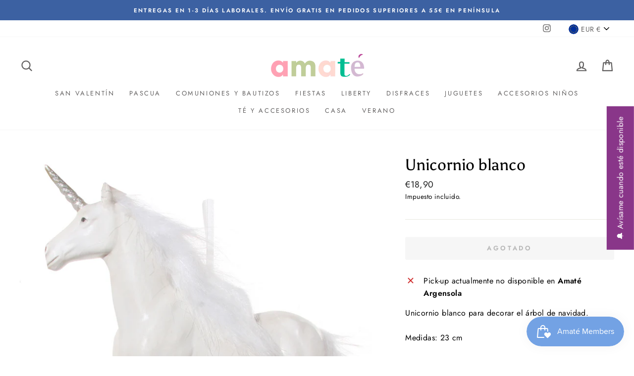

--- FILE ---
content_type: text/html; charset=utf-8
request_url: https://amate.es/products/unicornio-blanco
body_size: 38702
content:
<!doctype html>
<html class="no-js" lang="es" dir="ltr">
<head>
  <meta charset="utf-8">
  <meta http-equiv="X-UA-Compatible" content="IE=edge,chrome=1">
  <meta name="viewport" content="width=device-width,initial-scale=1">
  <meta name="theme-color" content="#3c61a2">
  <link rel="canonical" href="https://amate.es/products/unicornio-blanco">
  <link rel="canonical" href="https://amate.es/products/unicornio-blanco">
  <link rel="preconnect" href="https://cdn.shopify.com">
  <link rel="preconnect" href="https://fonts.shopifycdn.com">
  <link rel="dns-prefetch" href="https://productreviews.shopifycdn.com">
  <link rel="dns-prefetch" href="https://ajax.googleapis.com">
  <link rel="dns-prefetch" href="https://maps.googleapis.com">
  <link rel="dns-prefetch" href="https://maps.gstatic.com"><title>Unicornio blanco
&ndash; Amate es
</title>
<meta name="description" content="Unicornio blanco para decorar el árbol de navidad. Medidas: 23 cm Material: resina"><meta property="og:site_name" content="Amate es">
  <meta property="og:url" content="https://amate.es/products/unicornio-blanco">
  <meta property="og:title" content="Unicornio blanco">
  <meta property="og:type" content="product">
  <meta property="og:description" content="Unicornio blanco para decorar el árbol de navidad. Medidas: 23 cm Material: resina"><meta property="og:image" content="http://amate.es/cdn/shop/products/46252_1200x1200.jpg?v=1662630680">
  <meta property="og:image:secure_url" content="https://amate.es/cdn/shop/products/46252_1200x1200.jpg?v=1662630680">
  <meta name="twitter:site" content="@">
  <meta name="twitter:card" content="summary_large_image">
  <meta name="twitter:title" content="Unicornio blanco">
  <meta name="twitter:description" content="Unicornio blanco para decorar el árbol de navidad. Medidas: 23 cm Material: resina">
<style data-shopify>@font-face {
  font-family: Asul;
  font-weight: 400;
  font-style: normal;
  font-display: swap;
  src: url("//amate.es/cdn/fonts/asul/asul_n4.814c5323104eaec8052c156ea81d27e4cc2ecc89.woff2") format("woff2"),
       url("//amate.es/cdn/fonts/asul/asul_n4.fad4580d0c2a0762bf2eec95df0ca1bba03e7345.woff") format("woff");
}

  @font-face {
  font-family: Jost;
  font-weight: 400;
  font-style: normal;
  font-display: swap;
  src: url("//amate.es/cdn/fonts/jost/jost_n4.d47a1b6347ce4a4c9f437608011273009d91f2b7.woff2") format("woff2"),
       url("//amate.es/cdn/fonts/jost/jost_n4.791c46290e672b3f85c3d1c651ef2efa3819eadd.woff") format("woff");
}


  @font-face {
  font-family: Jost;
  font-weight: 600;
  font-style: normal;
  font-display: swap;
  src: url("//amate.es/cdn/fonts/jost/jost_n6.ec1178db7a7515114a2d84e3dd680832b7af8b99.woff2") format("woff2"),
       url("//amate.es/cdn/fonts/jost/jost_n6.b1178bb6bdd3979fef38e103a3816f6980aeaff9.woff") format("woff");
}

  @font-face {
  font-family: Jost;
  font-weight: 400;
  font-style: italic;
  font-display: swap;
  src: url("//amate.es/cdn/fonts/jost/jost_i4.b690098389649750ada222b9763d55796c5283a5.woff2") format("woff2"),
       url("//amate.es/cdn/fonts/jost/jost_i4.fd766415a47e50b9e391ae7ec04e2ae25e7e28b0.woff") format("woff");
}

  @font-face {
  font-family: Jost;
  font-weight: 600;
  font-style: italic;
  font-display: swap;
  src: url("//amate.es/cdn/fonts/jost/jost_i6.9af7e5f39e3a108c08f24047a4276332d9d7b85e.woff2") format("woff2"),
       url("//amate.es/cdn/fonts/jost/jost_i6.2bf310262638f998ed206777ce0b9a3b98b6fe92.woff") format("woff");
}

</style><link href="//amate.es/cdn/shop/t/2/assets/theme.css?v=13119266424341937631730234755" rel="stylesheet" type="text/css" media="all" />
<style data-shopify>:root {
    --typeHeaderPrimary: Asul;
    --typeHeaderFallback: serif;
    --typeHeaderSize: 38px;
    --typeHeaderWeight: 400;
    --typeHeaderLineHeight: 1;
    --typeHeaderSpacing: 0.0em;

    --typeBasePrimary:Jost;
    --typeBaseFallback:sans-serif;
    --typeBaseSize: 16px;
    --typeBaseWeight: 400;
    --typeBaseSpacing: 0.025em;
    --typeBaseLineHeight: 1.6;

    --typeCollectionTitle: 18px;

    --iconWeight: 5px;
    --iconLinecaps: round;

    
      --buttonRadius: 3px;
    

    --colorGridOverlayOpacity: 0.1;
  }</style><script>
    document.documentElement.className = document.documentElement.className.replace('no-js', 'js');

    window.theme = window.theme || {};
    theme.routes = {
      home: "/",
      cart: "/cart",
      cartAdd: "/cart/add.js",
      cartChange: "/cart/change"
    };
    theme.strings = {
      soldOut: "Agotado",
      unavailable: "No disponible",
      stockLabel: "[count] en stock",
      willNotShipUntil: "Será enviado después [date]",
      willBeInStockAfter: "Estará disponible después [date]",
      waitingForStock: "Inventario en el camino",
      savePrice: "Ahorra [saved_amount]",
      cartEmpty: "Su carrito actualmente está vacío.",
      cartTermsConfirmation: "Debe aceptar los términos y condiciones de venta para pagar"
    };
    theme.settings = {
      dynamicVariantsEnable: true,
      dynamicVariantType: "button",
      cartType: "drawer",
      moneyFormat: "€{{amount_with_comma_separator}}",
      saveType: "percent",
      recentlyViewedEnabled: false,
      predictiveSearch: true,
      predictiveSearchType: "product,article,page,collection",
      inventoryThreshold: 10,
      quickView: true,
      themeName: 'Impulse',
      themeVersion: "3.6.2"
    };
  </script>

  <script>window.performance && window.performance.mark && window.performance.mark('shopify.content_for_header.start');</script><meta id="shopify-digital-wallet" name="shopify-digital-wallet" content="/53499101383/digital_wallets/dialog">
<meta name="shopify-checkout-api-token" content="f5856ad622a0334d11a6dded7b14e929">
<meta id="in-context-paypal-metadata" data-shop-id="53499101383" data-venmo-supported="false" data-environment="production" data-locale="es_ES" data-paypal-v4="true" data-currency="EUR">
<link rel="alternate" type="application/json+oembed" href="https://amate.es/products/unicornio-blanco.oembed">
<script async="async" src="/checkouts/internal/preloads.js?locale=es-ES"></script>
<link rel="preconnect" href="https://shop.app" crossorigin="anonymous">
<script async="async" src="https://shop.app/checkouts/internal/preloads.js?locale=es-ES&shop_id=53499101383" crossorigin="anonymous"></script>
<script id="apple-pay-shop-capabilities" type="application/json">{"shopId":53499101383,"countryCode":"ES","currencyCode":"EUR","merchantCapabilities":["supports3DS"],"merchantId":"gid:\/\/shopify\/Shop\/53499101383","merchantName":"Amate es","requiredBillingContactFields":["postalAddress","email","phone"],"requiredShippingContactFields":["postalAddress","email","phone"],"shippingType":"shipping","supportedNetworks":["visa","maestro","masterCard","amex"],"total":{"type":"pending","label":"Amate es","amount":"1.00"},"shopifyPaymentsEnabled":true,"supportsSubscriptions":true}</script>
<script id="shopify-features" type="application/json">{"accessToken":"f5856ad622a0334d11a6dded7b14e929","betas":["rich-media-storefront-analytics"],"domain":"amate.es","predictiveSearch":true,"shopId":53499101383,"locale":"es"}</script>
<script>var Shopify = Shopify || {};
Shopify.shop = "amate-es.myshopify.com";
Shopify.locale = "es";
Shopify.currency = {"active":"EUR","rate":"1.0"};
Shopify.country = "ES";
Shopify.theme = {"name":"Impulse","id":118953050311,"schema_name":"Impulse","schema_version":"3.6.2","theme_store_id":857,"role":"main"};
Shopify.theme.handle = "null";
Shopify.theme.style = {"id":null,"handle":null};
Shopify.cdnHost = "amate.es/cdn";
Shopify.routes = Shopify.routes || {};
Shopify.routes.root = "/";</script>
<script type="module">!function(o){(o.Shopify=o.Shopify||{}).modules=!0}(window);</script>
<script>!function(o){function n(){var o=[];function n(){o.push(Array.prototype.slice.apply(arguments))}return n.q=o,n}var t=o.Shopify=o.Shopify||{};t.loadFeatures=n(),t.autoloadFeatures=n()}(window);</script>
<script>
  window.ShopifyPay = window.ShopifyPay || {};
  window.ShopifyPay.apiHost = "shop.app\/pay";
  window.ShopifyPay.redirectState = null;
</script>
<script id="shop-js-analytics" type="application/json">{"pageType":"product"}</script>
<script defer="defer" async type="module" src="//amate.es/cdn/shopifycloud/shop-js/modules/v2/client.init-shop-cart-sync_BSQ69bm3.es.esm.js"></script>
<script defer="defer" async type="module" src="//amate.es/cdn/shopifycloud/shop-js/modules/v2/chunk.common_CIqZBrE6.esm.js"></script>
<script type="module">
  await import("//amate.es/cdn/shopifycloud/shop-js/modules/v2/client.init-shop-cart-sync_BSQ69bm3.es.esm.js");
await import("//amate.es/cdn/shopifycloud/shop-js/modules/v2/chunk.common_CIqZBrE6.esm.js");

  window.Shopify.SignInWithShop?.initShopCartSync?.({"fedCMEnabled":true,"windoidEnabled":true});

</script>
<script>
  window.Shopify = window.Shopify || {};
  if (!window.Shopify.featureAssets) window.Shopify.featureAssets = {};
  window.Shopify.featureAssets['shop-js'] = {"shop-cart-sync":["modules/v2/client.shop-cart-sync_B6JycxC-.es.esm.js","modules/v2/chunk.common_CIqZBrE6.esm.js"],"init-fed-cm":["modules/v2/client.init-fed-cm_BQYQqrmb.es.esm.js","modules/v2/chunk.common_CIqZBrE6.esm.js"],"init-windoid":["modules/v2/client.init-windoid_pGOcpYhK.es.esm.js","modules/v2/chunk.common_CIqZBrE6.esm.js"],"shop-cash-offers":["modules/v2/client.shop-cash-offers_DdBOjG3t.es.esm.js","modules/v2/chunk.common_CIqZBrE6.esm.js","modules/v2/chunk.modal_C4yd0v1c.esm.js"],"shop-button":["modules/v2/client.shop-button_DwkC6Xof.es.esm.js","modules/v2/chunk.common_CIqZBrE6.esm.js"],"init-shop-email-lookup-coordinator":["modules/v2/client.init-shop-email-lookup-coordinator_Dth6vXW2.es.esm.js","modules/v2/chunk.common_CIqZBrE6.esm.js"],"shop-toast-manager":["modules/v2/client.shop-toast-manager_C_FNN8dM.es.esm.js","modules/v2/chunk.common_CIqZBrE6.esm.js"],"shop-login-button":["modules/v2/client.shop-login-button_DSRYsi0W.es.esm.js","modules/v2/chunk.common_CIqZBrE6.esm.js","modules/v2/chunk.modal_C4yd0v1c.esm.js"],"avatar":["modules/v2/client.avatar_BTnouDA3.es.esm.js"],"init-shop-cart-sync":["modules/v2/client.init-shop-cart-sync_BSQ69bm3.es.esm.js","modules/v2/chunk.common_CIqZBrE6.esm.js"],"pay-button":["modules/v2/client.pay-button_D6Q5svIn.es.esm.js","modules/v2/chunk.common_CIqZBrE6.esm.js"],"init-shop-for-new-customer-accounts":["modules/v2/client.init-shop-for-new-customer-accounts_0-RxdhfC.es.esm.js","modules/v2/client.shop-login-button_DSRYsi0W.es.esm.js","modules/v2/chunk.common_CIqZBrE6.esm.js","modules/v2/chunk.modal_C4yd0v1c.esm.js"],"init-customer-accounts-sign-up":["modules/v2/client.init-customer-accounts-sign-up_B14ylKVQ.es.esm.js","modules/v2/client.shop-login-button_DSRYsi0W.es.esm.js","modules/v2/chunk.common_CIqZBrE6.esm.js","modules/v2/chunk.modal_C4yd0v1c.esm.js"],"shop-follow-button":["modules/v2/client.shop-follow-button_Dz9GcHjQ.es.esm.js","modules/v2/chunk.common_CIqZBrE6.esm.js","modules/v2/chunk.modal_C4yd0v1c.esm.js"],"checkout-modal":["modules/v2/client.checkout-modal_BiUPo5ac.es.esm.js","modules/v2/chunk.common_CIqZBrE6.esm.js","modules/v2/chunk.modal_C4yd0v1c.esm.js"],"init-customer-accounts":["modules/v2/client.init-customer-accounts_Bj6BmOJp.es.esm.js","modules/v2/client.shop-login-button_DSRYsi0W.es.esm.js","modules/v2/chunk.common_CIqZBrE6.esm.js","modules/v2/chunk.modal_C4yd0v1c.esm.js"],"lead-capture":["modules/v2/client.lead-capture_DYu0Z6xS.es.esm.js","modules/v2/chunk.common_CIqZBrE6.esm.js","modules/v2/chunk.modal_C4yd0v1c.esm.js"],"shop-login":["modules/v2/client.shop-login_dRo-wCdh.es.esm.js","modules/v2/chunk.common_CIqZBrE6.esm.js","modules/v2/chunk.modal_C4yd0v1c.esm.js"],"payment-terms":["modules/v2/client.payment-terms_Du59s0Sy.es.esm.js","modules/v2/chunk.common_CIqZBrE6.esm.js","modules/v2/chunk.modal_C4yd0v1c.esm.js"]};
</script>
<script>(function() {
  var isLoaded = false;
  function asyncLoad() {
    if (isLoaded) return;
    isLoaded = true;
    var urls = ["https:\/\/loox.io\/widget\/VybVSEsHx5\/loox.1612494115976.js?shop=amate-es.myshopify.com","https:\/\/cdn.shopify.com\/s\/files\/1\/0683\/1371\/0892\/files\/splmn-shopify-prod-August-31.min.js?v=1693985059\u0026shop=amate-es.myshopify.com","https:\/\/s3.eu-west-1.amazonaws.com\/production-klarna-il-shopify-osm\/7bec47374bc1cb6b6338dfd4d69e7bffd4f4b70b\/amate-es.myshopify.com-1750058265770.js?shop=amate-es.myshopify.com","https:\/\/cdn.shopify.com\/s\/files\/1\/0534\/9910\/1383\/t\/2\/assets\/loy_53499101383.js?v=1759913412\u0026shop=amate-es.myshopify.com"];
    for (var i = 0; i < urls.length; i++) {
      var s = document.createElement('script');
      s.type = 'text/javascript';
      s.async = true;
      s.src = urls[i];
      var x = document.getElementsByTagName('script')[0];
      x.parentNode.insertBefore(s, x);
    }
  };
  if(window.attachEvent) {
    window.attachEvent('onload', asyncLoad);
  } else {
    window.addEventListener('load', asyncLoad, false);
  }
})();</script>
<script id="__st">var __st={"a":53499101383,"offset":3600,"reqid":"6390e89b-59fe-4752-b638-9a6b12a77ac7-1768909747","pageurl":"amate.es\/products\/unicornio-blanco","u":"db4e77c1378a","p":"product","rtyp":"product","rid":7768407638234};</script>
<script>window.ShopifyPaypalV4VisibilityTracking = true;</script>
<script id="captcha-bootstrap">!function(){'use strict';const t='contact',e='account',n='new_comment',o=[[t,t],['blogs',n],['comments',n],[t,'customer']],c=[[e,'customer_login'],[e,'guest_login'],[e,'recover_customer_password'],[e,'create_customer']],r=t=>t.map((([t,e])=>`form[action*='/${t}']:not([data-nocaptcha='true']) input[name='form_type'][value='${e}']`)).join(','),a=t=>()=>t?[...document.querySelectorAll(t)].map((t=>t.form)):[];function s(){const t=[...o],e=r(t);return a(e)}const i='password',u='form_key',d=['recaptcha-v3-token','g-recaptcha-response','h-captcha-response',i],f=()=>{try{return window.sessionStorage}catch{return}},m='__shopify_v',_=t=>t.elements[u];function p(t,e,n=!1){try{const o=window.sessionStorage,c=JSON.parse(o.getItem(e)),{data:r}=function(t){const{data:e,action:n}=t;return t[m]||n?{data:e,action:n}:{data:t,action:n}}(c);for(const[e,n]of Object.entries(r))t.elements[e]&&(t.elements[e].value=n);n&&o.removeItem(e)}catch(o){console.error('form repopulation failed',{error:o})}}const l='form_type',E='cptcha';function T(t){t.dataset[E]=!0}const w=window,h=w.document,L='Shopify',v='ce_forms',y='captcha';let A=!1;((t,e)=>{const n=(g='f06e6c50-85a8-45c8-87d0-21a2b65856fe',I='https://cdn.shopify.com/shopifycloud/storefront-forms-hcaptcha/ce_storefront_forms_captcha_hcaptcha.v1.5.2.iife.js',D={infoText:'Protegido por hCaptcha',privacyText:'Privacidad',termsText:'Términos'},(t,e,n)=>{const o=w[L][v],c=o.bindForm;if(c)return c(t,g,e,D).then(n);var r;o.q.push([[t,g,e,D],n]),r=I,A||(h.body.append(Object.assign(h.createElement('script'),{id:'captcha-provider',async:!0,src:r})),A=!0)});var g,I,D;w[L]=w[L]||{},w[L][v]=w[L][v]||{},w[L][v].q=[],w[L][y]=w[L][y]||{},w[L][y].protect=function(t,e){n(t,void 0,e),T(t)},Object.freeze(w[L][y]),function(t,e,n,w,h,L){const[v,y,A,g]=function(t,e,n){const i=e?o:[],u=t?c:[],d=[...i,...u],f=r(d),m=r(i),_=r(d.filter((([t,e])=>n.includes(e))));return[a(f),a(m),a(_),s()]}(w,h,L),I=t=>{const e=t.target;return e instanceof HTMLFormElement?e:e&&e.form},D=t=>v().includes(t);t.addEventListener('submit',(t=>{const e=I(t);if(!e)return;const n=D(e)&&!e.dataset.hcaptchaBound&&!e.dataset.recaptchaBound,o=_(e),c=g().includes(e)&&(!o||!o.value);(n||c)&&t.preventDefault(),c&&!n&&(function(t){try{if(!f())return;!function(t){const e=f();if(!e)return;const n=_(t);if(!n)return;const o=n.value;o&&e.removeItem(o)}(t);const e=Array.from(Array(32),(()=>Math.random().toString(36)[2])).join('');!function(t,e){_(t)||t.append(Object.assign(document.createElement('input'),{type:'hidden',name:u})),t.elements[u].value=e}(t,e),function(t,e){const n=f();if(!n)return;const o=[...t.querySelectorAll(`input[type='${i}']`)].map((({name:t})=>t)),c=[...d,...o],r={};for(const[a,s]of new FormData(t).entries())c.includes(a)||(r[a]=s);n.setItem(e,JSON.stringify({[m]:1,action:t.action,data:r}))}(t,e)}catch(e){console.error('failed to persist form',e)}}(e),e.submit())}));const S=(t,e)=>{t&&!t.dataset[E]&&(n(t,e.some((e=>e===t))),T(t))};for(const o of['focusin','change'])t.addEventListener(o,(t=>{const e=I(t);D(e)&&S(e,y())}));const B=e.get('form_key'),M=e.get(l),P=B&&M;t.addEventListener('DOMContentLoaded',(()=>{const t=y();if(P)for(const e of t)e.elements[l].value===M&&p(e,B);[...new Set([...A(),...v().filter((t=>'true'===t.dataset.shopifyCaptcha))])].forEach((e=>S(e,t)))}))}(h,new URLSearchParams(w.location.search),n,t,e,['guest_login'])})(!0,!0)}();</script>
<script integrity="sha256-4kQ18oKyAcykRKYeNunJcIwy7WH5gtpwJnB7kiuLZ1E=" data-source-attribution="shopify.loadfeatures" defer="defer" src="//amate.es/cdn/shopifycloud/storefront/assets/storefront/load_feature-a0a9edcb.js" crossorigin="anonymous"></script>
<script crossorigin="anonymous" defer="defer" src="//amate.es/cdn/shopifycloud/storefront/assets/shopify_pay/storefront-65b4c6d7.js?v=20250812"></script>
<script data-source-attribution="shopify.dynamic_checkout.dynamic.init">var Shopify=Shopify||{};Shopify.PaymentButton=Shopify.PaymentButton||{isStorefrontPortableWallets:!0,init:function(){window.Shopify.PaymentButton.init=function(){};var t=document.createElement("script");t.src="https://amate.es/cdn/shopifycloud/portable-wallets/latest/portable-wallets.es.js",t.type="module",document.head.appendChild(t)}};
</script>
<script data-source-attribution="shopify.dynamic_checkout.buyer_consent">
  function portableWalletsHideBuyerConsent(e){var t=document.getElementById("shopify-buyer-consent"),n=document.getElementById("shopify-subscription-policy-button");t&&n&&(t.classList.add("hidden"),t.setAttribute("aria-hidden","true"),n.removeEventListener("click",e))}function portableWalletsShowBuyerConsent(e){var t=document.getElementById("shopify-buyer-consent"),n=document.getElementById("shopify-subscription-policy-button");t&&n&&(t.classList.remove("hidden"),t.removeAttribute("aria-hidden"),n.addEventListener("click",e))}window.Shopify?.PaymentButton&&(window.Shopify.PaymentButton.hideBuyerConsent=portableWalletsHideBuyerConsent,window.Shopify.PaymentButton.showBuyerConsent=portableWalletsShowBuyerConsent);
</script>
<script data-source-attribution="shopify.dynamic_checkout.cart.bootstrap">document.addEventListener("DOMContentLoaded",(function(){function t(){return document.querySelector("shopify-accelerated-checkout-cart, shopify-accelerated-checkout")}if(t())Shopify.PaymentButton.init();else{new MutationObserver((function(e,n){t()&&(Shopify.PaymentButton.init(),n.disconnect())})).observe(document.body,{childList:!0,subtree:!0})}}));
</script>
<script id='scb4127' type='text/javascript' async='' src='https://amate.es/cdn/shopifycloud/privacy-banner/storefront-banner.js'></script><link id="shopify-accelerated-checkout-styles" rel="stylesheet" media="screen" href="https://amate.es/cdn/shopifycloud/portable-wallets/latest/accelerated-checkout-backwards-compat.css" crossorigin="anonymous">
<style id="shopify-accelerated-checkout-cart">
        #shopify-buyer-consent {
  margin-top: 1em;
  display: inline-block;
  width: 100%;
}

#shopify-buyer-consent.hidden {
  display: none;
}

#shopify-subscription-policy-button {
  background: none;
  border: none;
  padding: 0;
  text-decoration: underline;
  font-size: inherit;
  cursor: pointer;
}

#shopify-subscription-policy-button::before {
  box-shadow: none;
}

      </style>

<script>window.performance && window.performance.mark && window.performance.mark('shopify.content_for_header.end');</script>

  <script src="//amate.es/cdn/shop/t/2/assets/vendor-scripts-v7.js" defer="defer"></script><link rel="preload" as="style" href="//amate.es/cdn/shop/t/2/assets/currency-flags.css" onload="this.onload=null;this.rel='stylesheet'">
    <link rel="stylesheet" href="//amate.es/cdn/shop/t/2/assets/currency-flags.css"><script src="//amate.es/cdn/shop/t/2/assets/theme.js?v=9435249751767744711611929948" defer="defer"></script><script>var loox_global_hash = '1768680532536';</script><style>.loox-reviews-default { max-width: 1200px; margin: 0 auto; }</style>
<script src="https://cdn.shopify.com/extensions/019bd851-85ed-795f-8647-0f9a2d79de29/smile-io-269/assets/smile-loader.js" type="text/javascript" defer="defer"></script>
<script src="https://cdn.shopify.com/extensions/19689677-6488-4a31-adf3-fcf4359c5fd9/forms-2295/assets/shopify-forms-loader.js" type="text/javascript" defer="defer"></script>
<link href="https://monorail-edge.shopifysvc.com" rel="dns-prefetch">
<script>(function(){if ("sendBeacon" in navigator && "performance" in window) {try {var session_token_from_headers = performance.getEntriesByType('navigation')[0].serverTiming.find(x => x.name == '_s').description;} catch {var session_token_from_headers = undefined;}var session_cookie_matches = document.cookie.match(/_shopify_s=([^;]*)/);var session_token_from_cookie = session_cookie_matches && session_cookie_matches.length === 2 ? session_cookie_matches[1] : "";var session_token = session_token_from_headers || session_token_from_cookie || "";function handle_abandonment_event(e) {var entries = performance.getEntries().filter(function(entry) {return /monorail-edge.shopifysvc.com/.test(entry.name);});if (!window.abandonment_tracked && entries.length === 0) {window.abandonment_tracked = true;var currentMs = Date.now();var navigation_start = performance.timing.navigationStart;var payload = {shop_id: 53499101383,url: window.location.href,navigation_start,duration: currentMs - navigation_start,session_token,page_type: "product"};window.navigator.sendBeacon("https://monorail-edge.shopifysvc.com/v1/produce", JSON.stringify({schema_id: "online_store_buyer_site_abandonment/1.1",payload: payload,metadata: {event_created_at_ms: currentMs,event_sent_at_ms: currentMs}}));}}window.addEventListener('pagehide', handle_abandonment_event);}}());</script>
<script id="web-pixels-manager-setup">(function e(e,d,r,n,o){if(void 0===o&&(o={}),!Boolean(null===(a=null===(i=window.Shopify)||void 0===i?void 0:i.analytics)||void 0===a?void 0:a.replayQueue)){var i,a;window.Shopify=window.Shopify||{};var t=window.Shopify;t.analytics=t.analytics||{};var s=t.analytics;s.replayQueue=[],s.publish=function(e,d,r){return s.replayQueue.push([e,d,r]),!0};try{self.performance.mark("wpm:start")}catch(e){}var l=function(){var e={modern:/Edge?\/(1{2}[4-9]|1[2-9]\d|[2-9]\d{2}|\d{4,})\.\d+(\.\d+|)|Firefox\/(1{2}[4-9]|1[2-9]\d|[2-9]\d{2}|\d{4,})\.\d+(\.\d+|)|Chrom(ium|e)\/(9{2}|\d{3,})\.\d+(\.\d+|)|(Maci|X1{2}).+ Version\/(15\.\d+|(1[6-9]|[2-9]\d|\d{3,})\.\d+)([,.]\d+|)( \(\w+\)|)( Mobile\/\w+|) Safari\/|Chrome.+OPR\/(9{2}|\d{3,})\.\d+\.\d+|(CPU[ +]OS|iPhone[ +]OS|CPU[ +]iPhone|CPU IPhone OS|CPU iPad OS)[ +]+(15[._]\d+|(1[6-9]|[2-9]\d|\d{3,})[._]\d+)([._]\d+|)|Android:?[ /-](13[3-9]|1[4-9]\d|[2-9]\d{2}|\d{4,})(\.\d+|)(\.\d+|)|Android.+Firefox\/(13[5-9]|1[4-9]\d|[2-9]\d{2}|\d{4,})\.\d+(\.\d+|)|Android.+Chrom(ium|e)\/(13[3-9]|1[4-9]\d|[2-9]\d{2}|\d{4,})\.\d+(\.\d+|)|SamsungBrowser\/([2-9]\d|\d{3,})\.\d+/,legacy:/Edge?\/(1[6-9]|[2-9]\d|\d{3,})\.\d+(\.\d+|)|Firefox\/(5[4-9]|[6-9]\d|\d{3,})\.\d+(\.\d+|)|Chrom(ium|e)\/(5[1-9]|[6-9]\d|\d{3,})\.\d+(\.\d+|)([\d.]+$|.*Safari\/(?![\d.]+ Edge\/[\d.]+$))|(Maci|X1{2}).+ Version\/(10\.\d+|(1[1-9]|[2-9]\d|\d{3,})\.\d+)([,.]\d+|)( \(\w+\)|)( Mobile\/\w+|) Safari\/|Chrome.+OPR\/(3[89]|[4-9]\d|\d{3,})\.\d+\.\d+|(CPU[ +]OS|iPhone[ +]OS|CPU[ +]iPhone|CPU IPhone OS|CPU iPad OS)[ +]+(10[._]\d+|(1[1-9]|[2-9]\d|\d{3,})[._]\d+)([._]\d+|)|Android:?[ /-](13[3-9]|1[4-9]\d|[2-9]\d{2}|\d{4,})(\.\d+|)(\.\d+|)|Mobile Safari.+OPR\/([89]\d|\d{3,})\.\d+\.\d+|Android.+Firefox\/(13[5-9]|1[4-9]\d|[2-9]\d{2}|\d{4,})\.\d+(\.\d+|)|Android.+Chrom(ium|e)\/(13[3-9]|1[4-9]\d|[2-9]\d{2}|\d{4,})\.\d+(\.\d+|)|Android.+(UC? ?Browser|UCWEB|U3)[ /]?(15\.([5-9]|\d{2,})|(1[6-9]|[2-9]\d|\d{3,})\.\d+)\.\d+|SamsungBrowser\/(5\.\d+|([6-9]|\d{2,})\.\d+)|Android.+MQ{2}Browser\/(14(\.(9|\d{2,})|)|(1[5-9]|[2-9]\d|\d{3,})(\.\d+|))(\.\d+|)|K[Aa][Ii]OS\/(3\.\d+|([4-9]|\d{2,})\.\d+)(\.\d+|)/},d=e.modern,r=e.legacy,n=navigator.userAgent;return n.match(d)?"modern":n.match(r)?"legacy":"unknown"}(),u="modern"===l?"modern":"legacy",c=(null!=n?n:{modern:"",legacy:""})[u],f=function(e){return[e.baseUrl,"/wpm","/b",e.hashVersion,"modern"===e.buildTarget?"m":"l",".js"].join("")}({baseUrl:d,hashVersion:r,buildTarget:u}),m=function(e){var d=e.version,r=e.bundleTarget,n=e.surface,o=e.pageUrl,i=e.monorailEndpoint;return{emit:function(e){var a=e.status,t=e.errorMsg,s=(new Date).getTime(),l=JSON.stringify({metadata:{event_sent_at_ms:s},events:[{schema_id:"web_pixels_manager_load/3.1",payload:{version:d,bundle_target:r,page_url:o,status:a,surface:n,error_msg:t},metadata:{event_created_at_ms:s}}]});if(!i)return console&&console.warn&&console.warn("[Web Pixels Manager] No Monorail endpoint provided, skipping logging."),!1;try{return self.navigator.sendBeacon.bind(self.navigator)(i,l)}catch(e){}var u=new XMLHttpRequest;try{return u.open("POST",i,!0),u.setRequestHeader("Content-Type","text/plain"),u.send(l),!0}catch(e){return console&&console.warn&&console.warn("[Web Pixels Manager] Got an unhandled error while logging to Monorail."),!1}}}}({version:r,bundleTarget:l,surface:e.surface,pageUrl:self.location.href,monorailEndpoint:e.monorailEndpoint});try{o.browserTarget=l,function(e){var d=e.src,r=e.async,n=void 0===r||r,o=e.onload,i=e.onerror,a=e.sri,t=e.scriptDataAttributes,s=void 0===t?{}:t,l=document.createElement("script"),u=document.querySelector("head"),c=document.querySelector("body");if(l.async=n,l.src=d,a&&(l.integrity=a,l.crossOrigin="anonymous"),s)for(var f in s)if(Object.prototype.hasOwnProperty.call(s,f))try{l.dataset[f]=s[f]}catch(e){}if(o&&l.addEventListener("load",o),i&&l.addEventListener("error",i),u)u.appendChild(l);else{if(!c)throw new Error("Did not find a head or body element to append the script");c.appendChild(l)}}({src:f,async:!0,onload:function(){if(!function(){var e,d;return Boolean(null===(d=null===(e=window.Shopify)||void 0===e?void 0:e.analytics)||void 0===d?void 0:d.initialized)}()){var d=window.webPixelsManager.init(e)||void 0;if(d){var r=window.Shopify.analytics;r.replayQueue.forEach((function(e){var r=e[0],n=e[1],o=e[2];d.publishCustomEvent(r,n,o)})),r.replayQueue=[],r.publish=d.publishCustomEvent,r.visitor=d.visitor,r.initialized=!0}}},onerror:function(){return m.emit({status:"failed",errorMsg:"".concat(f," has failed to load")})},sri:function(e){var d=/^sha384-[A-Za-z0-9+/=]+$/;return"string"==typeof e&&d.test(e)}(c)?c:"",scriptDataAttributes:o}),m.emit({status:"loading"})}catch(e){m.emit({status:"failed",errorMsg:(null==e?void 0:e.message)||"Unknown error"})}}})({shopId: 53499101383,storefrontBaseUrl: "https://amate.es",extensionsBaseUrl: "https://extensions.shopifycdn.com/cdn/shopifycloud/web-pixels-manager",monorailEndpoint: "https://monorail-edge.shopifysvc.com/unstable/produce_batch",surface: "storefront-renderer",enabledBetaFlags: ["2dca8a86"],webPixelsConfigList: [{"id":"394920284","configuration":"{\"pixel_id\":\"149888690338436\",\"pixel_type\":\"facebook_pixel\",\"metaapp_system_user_token\":\"-\"}","eventPayloadVersion":"v1","runtimeContext":"OPEN","scriptVersion":"ca16bc87fe92b6042fbaa3acc2fbdaa6","type":"APP","apiClientId":2329312,"privacyPurposes":["ANALYTICS","MARKETING","SALE_OF_DATA"],"dataSharingAdjustments":{"protectedCustomerApprovalScopes":["read_customer_address","read_customer_email","read_customer_name","read_customer_personal_data","read_customer_phone"]}},{"id":"shopify-app-pixel","configuration":"{}","eventPayloadVersion":"v1","runtimeContext":"STRICT","scriptVersion":"0450","apiClientId":"shopify-pixel","type":"APP","privacyPurposes":["ANALYTICS","MARKETING"]},{"id":"shopify-custom-pixel","eventPayloadVersion":"v1","runtimeContext":"LAX","scriptVersion":"0450","apiClientId":"shopify-pixel","type":"CUSTOM","privacyPurposes":["ANALYTICS","MARKETING"]}],isMerchantRequest: false,initData: {"shop":{"name":"Amate es","paymentSettings":{"currencyCode":"EUR"},"myshopifyDomain":"amate-es.myshopify.com","countryCode":"ES","storefrontUrl":"https:\/\/amate.es"},"customer":null,"cart":null,"checkout":null,"productVariants":[{"price":{"amount":18.9,"currencyCode":"EUR"},"product":{"title":"Unicornio blanco","vendor":"MeriMeri","id":"7768407638234","untranslatedTitle":"Unicornio blanco","url":"\/products\/unicornio-blanco","type":""},"id":"43211005853914","image":{"src":"\/\/amate.es\/cdn\/shop\/products\/46252.jpg?v=1662630680"},"sku":"46252","title":"Default Title","untranslatedTitle":"Default Title"}],"purchasingCompany":null},},"https://amate.es/cdn","fcfee988w5aeb613cpc8e4bc33m6693e112",{"modern":"","legacy":""},{"shopId":"53499101383","storefrontBaseUrl":"https:\/\/amate.es","extensionBaseUrl":"https:\/\/extensions.shopifycdn.com\/cdn\/shopifycloud\/web-pixels-manager","surface":"storefront-renderer","enabledBetaFlags":"[\"2dca8a86\"]","isMerchantRequest":"false","hashVersion":"fcfee988w5aeb613cpc8e4bc33m6693e112","publish":"custom","events":"[[\"page_viewed\",{}],[\"product_viewed\",{\"productVariant\":{\"price\":{\"amount\":18.9,\"currencyCode\":\"EUR\"},\"product\":{\"title\":\"Unicornio blanco\",\"vendor\":\"MeriMeri\",\"id\":\"7768407638234\",\"untranslatedTitle\":\"Unicornio blanco\",\"url\":\"\/products\/unicornio-blanco\",\"type\":\"\"},\"id\":\"43211005853914\",\"image\":{\"src\":\"\/\/amate.es\/cdn\/shop\/products\/46252.jpg?v=1662630680\"},\"sku\":\"46252\",\"title\":\"Default Title\",\"untranslatedTitle\":\"Default Title\"}}]]"});</script><script>
  window.ShopifyAnalytics = window.ShopifyAnalytics || {};
  window.ShopifyAnalytics.meta = window.ShopifyAnalytics.meta || {};
  window.ShopifyAnalytics.meta.currency = 'EUR';
  var meta = {"product":{"id":7768407638234,"gid":"gid:\/\/shopify\/Product\/7768407638234","vendor":"MeriMeri","type":"","handle":"unicornio-blanco","variants":[{"id":43211005853914,"price":1890,"name":"Unicornio blanco","public_title":null,"sku":"46252"}],"remote":false},"page":{"pageType":"product","resourceType":"product","resourceId":7768407638234,"requestId":"6390e89b-59fe-4752-b638-9a6b12a77ac7-1768909747"}};
  for (var attr in meta) {
    window.ShopifyAnalytics.meta[attr] = meta[attr];
  }
</script>
<script class="analytics">
  (function () {
    var customDocumentWrite = function(content) {
      var jquery = null;

      if (window.jQuery) {
        jquery = window.jQuery;
      } else if (window.Checkout && window.Checkout.$) {
        jquery = window.Checkout.$;
      }

      if (jquery) {
        jquery('body').append(content);
      }
    };

    var hasLoggedConversion = function(token) {
      if (token) {
        return document.cookie.indexOf('loggedConversion=' + token) !== -1;
      }
      return false;
    }

    var setCookieIfConversion = function(token) {
      if (token) {
        var twoMonthsFromNow = new Date(Date.now());
        twoMonthsFromNow.setMonth(twoMonthsFromNow.getMonth() + 2);

        document.cookie = 'loggedConversion=' + token + '; expires=' + twoMonthsFromNow;
      }
    }

    var trekkie = window.ShopifyAnalytics.lib = window.trekkie = window.trekkie || [];
    if (trekkie.integrations) {
      return;
    }
    trekkie.methods = [
      'identify',
      'page',
      'ready',
      'track',
      'trackForm',
      'trackLink'
    ];
    trekkie.factory = function(method) {
      return function() {
        var args = Array.prototype.slice.call(arguments);
        args.unshift(method);
        trekkie.push(args);
        return trekkie;
      };
    };
    for (var i = 0; i < trekkie.methods.length; i++) {
      var key = trekkie.methods[i];
      trekkie[key] = trekkie.factory(key);
    }
    trekkie.load = function(config) {
      trekkie.config = config || {};
      trekkie.config.initialDocumentCookie = document.cookie;
      var first = document.getElementsByTagName('script')[0];
      var script = document.createElement('script');
      script.type = 'text/javascript';
      script.onerror = function(e) {
        var scriptFallback = document.createElement('script');
        scriptFallback.type = 'text/javascript';
        scriptFallback.onerror = function(error) {
                var Monorail = {
      produce: function produce(monorailDomain, schemaId, payload) {
        var currentMs = new Date().getTime();
        var event = {
          schema_id: schemaId,
          payload: payload,
          metadata: {
            event_created_at_ms: currentMs,
            event_sent_at_ms: currentMs
          }
        };
        return Monorail.sendRequest("https://" + monorailDomain + "/v1/produce", JSON.stringify(event));
      },
      sendRequest: function sendRequest(endpointUrl, payload) {
        // Try the sendBeacon API
        if (window && window.navigator && typeof window.navigator.sendBeacon === 'function' && typeof window.Blob === 'function' && !Monorail.isIos12()) {
          var blobData = new window.Blob([payload], {
            type: 'text/plain'
          });

          if (window.navigator.sendBeacon(endpointUrl, blobData)) {
            return true;
          } // sendBeacon was not successful

        } // XHR beacon

        var xhr = new XMLHttpRequest();

        try {
          xhr.open('POST', endpointUrl);
          xhr.setRequestHeader('Content-Type', 'text/plain');
          xhr.send(payload);
        } catch (e) {
          console.log(e);
        }

        return false;
      },
      isIos12: function isIos12() {
        return window.navigator.userAgent.lastIndexOf('iPhone; CPU iPhone OS 12_') !== -1 || window.navigator.userAgent.lastIndexOf('iPad; CPU OS 12_') !== -1;
      }
    };
    Monorail.produce('monorail-edge.shopifysvc.com',
      'trekkie_storefront_load_errors/1.1',
      {shop_id: 53499101383,
      theme_id: 118953050311,
      app_name: "storefront",
      context_url: window.location.href,
      source_url: "//amate.es/cdn/s/trekkie.storefront.cd680fe47e6c39ca5d5df5f0a32d569bc48c0f27.min.js"});

        };
        scriptFallback.async = true;
        scriptFallback.src = '//amate.es/cdn/s/trekkie.storefront.cd680fe47e6c39ca5d5df5f0a32d569bc48c0f27.min.js';
        first.parentNode.insertBefore(scriptFallback, first);
      };
      script.async = true;
      script.src = '//amate.es/cdn/s/trekkie.storefront.cd680fe47e6c39ca5d5df5f0a32d569bc48c0f27.min.js';
      first.parentNode.insertBefore(script, first);
    };
    trekkie.load(
      {"Trekkie":{"appName":"storefront","development":false,"defaultAttributes":{"shopId":53499101383,"isMerchantRequest":null,"themeId":118953050311,"themeCityHash":"18069452908278411204","contentLanguage":"es","currency":"EUR","eventMetadataId":"226bb71c-d6c0-4f60-8917-ad5924103f6a"},"isServerSideCookieWritingEnabled":true,"monorailRegion":"shop_domain","enabledBetaFlags":["65f19447"]},"Session Attribution":{},"S2S":{"facebookCapiEnabled":true,"source":"trekkie-storefront-renderer","apiClientId":580111}}
    );

    var loaded = false;
    trekkie.ready(function() {
      if (loaded) return;
      loaded = true;

      window.ShopifyAnalytics.lib = window.trekkie;

      var originalDocumentWrite = document.write;
      document.write = customDocumentWrite;
      try { window.ShopifyAnalytics.merchantGoogleAnalytics.call(this); } catch(error) {};
      document.write = originalDocumentWrite;

      window.ShopifyAnalytics.lib.page(null,{"pageType":"product","resourceType":"product","resourceId":7768407638234,"requestId":"6390e89b-59fe-4752-b638-9a6b12a77ac7-1768909747","shopifyEmitted":true});

      var match = window.location.pathname.match(/checkouts\/(.+)\/(thank_you|post_purchase)/)
      var token = match? match[1]: undefined;
      if (!hasLoggedConversion(token)) {
        setCookieIfConversion(token);
        window.ShopifyAnalytics.lib.track("Viewed Product",{"currency":"EUR","variantId":43211005853914,"productId":7768407638234,"productGid":"gid:\/\/shopify\/Product\/7768407638234","name":"Unicornio blanco","price":"18.90","sku":"46252","brand":"MeriMeri","variant":null,"category":"","nonInteraction":true,"remote":false},undefined,undefined,{"shopifyEmitted":true});
      window.ShopifyAnalytics.lib.track("monorail:\/\/trekkie_storefront_viewed_product\/1.1",{"currency":"EUR","variantId":43211005853914,"productId":7768407638234,"productGid":"gid:\/\/shopify\/Product\/7768407638234","name":"Unicornio blanco","price":"18.90","sku":"46252","brand":"MeriMeri","variant":null,"category":"","nonInteraction":true,"remote":false,"referer":"https:\/\/amate.es\/products\/unicornio-blanco"});
      }
    });


        var eventsListenerScript = document.createElement('script');
        eventsListenerScript.async = true;
        eventsListenerScript.src = "//amate.es/cdn/shopifycloud/storefront/assets/shop_events_listener-3da45d37.js";
        document.getElementsByTagName('head')[0].appendChild(eventsListenerScript);

})();</script>
<script
  defer
  src="https://amate.es/cdn/shopifycloud/perf-kit/shopify-perf-kit-3.0.4.min.js"
  data-application="storefront-renderer"
  data-shop-id="53499101383"
  data-render-region="gcp-us-east1"
  data-page-type="product"
  data-theme-instance-id="118953050311"
  data-theme-name="Impulse"
  data-theme-version="3.6.2"
  data-monorail-region="shop_domain"
  data-resource-timing-sampling-rate="10"
  data-shs="true"
  data-shs-beacon="true"
  data-shs-export-with-fetch="true"
  data-shs-logs-sample-rate="1"
  data-shs-beacon-endpoint="https://amate.es/api/collect"
></script>
</head>

<body class="template-product" data-center-text="true" data-button_style="round-slight" data-type_header_capitalize="false" data-type_headers_align_text="true" data-type_product_capitalize="true" data-swatch_style="round" >

  <a class="in-page-link visually-hidden skip-link" href="#MainContent">Ir directamente al contenido</a>

  <div id="PageContainer" class="page-container">
    <div class="transition-body"><div id="shopify-section-header" class="shopify-section">

<div id="NavDrawer" class="drawer drawer--left">
  <div class="drawer__contents">
    <div class="drawer__fixed-header drawer__fixed-header--full">
      <div class="drawer__header drawer__header--full appear-animation appear-delay-1">
        <div class="h2 drawer__title">
        </div>
        <div class="drawer__close">
          <button type="button" class="drawer__close-button js-drawer-close">
            <svg aria-hidden="true" focusable="false" role="presentation" class="icon icon-close" viewBox="0 0 64 64"><path d="M19 17.61l27.12 27.13m0-27.12L19 44.74"/></svg>
            <span class="icon__fallback-text">Cerrar menú</span>
          </button>
        </div>
      </div>
    </div>
    <div class="drawer__scrollable">
      <ul class="mobile-nav" role="navigation" aria-label="Primary"><li class="mobile-nav__item appear-animation appear-delay-2"><a href="/collections/meri-meri-fiesta-colecciones-corazones" class="mobile-nav__link mobile-nav__link--top-level">San Valentín</a></li><li class="mobile-nav__item appear-animation appear-delay-3"><div class="mobile-nav__has-sublist"><a href="/collections/conejito"
                    class="mobile-nav__link mobile-nav__link--top-level"
                    id="Label-collections-conejito2"
                    >
                    Pascua
                  </a>
                  <div class="mobile-nav__toggle">
                    <button type="button"
                      aria-controls="Linklist-collections-conejito2"
                      aria-labelledby="Label-collections-conejito2"
                      class="collapsible-trigger collapsible--auto-height"><span class="collapsible-trigger__icon collapsible-trigger__icon--open" role="presentation">
  <svg aria-hidden="true" focusable="false" role="presentation" class="icon icon--wide icon-chevron-down" viewBox="0 0 28 16"><path d="M1.57 1.59l12.76 12.77L27.1 1.59" stroke-width="2" stroke="#000" fill="none" fill-rule="evenodd"/></svg>
</span>
</button>
                  </div></div><div id="Linklist-collections-conejito2"
                class="mobile-nav__sublist collapsible-content collapsible-content--all"
                >
                <div class="collapsible-content__inner">
                  <ul class="mobile-nav__sublist"><li class="mobile-nav__item">
                        <div class="mobile-nav__child-item"><a href="/collections/peter-rabbit-pascua"
                              class="mobile-nav__link"
                              id="Sublabel-collections-peter-rabbit-pascua1"
                              >
                              Peter Rabbit Pascua
                            </a></div></li><li class="mobile-nav__item">
                        <div class="mobile-nav__child-item"><a href="/collections/vichy-pascua"
                              class="mobile-nav__link"
                              id="Sublabel-collections-vichy-pascua2"
                              >
                              Vichy
                            </a></div></li><li class="mobile-nav__item">
                        <div class="mobile-nav__child-item"><a href="/collections/jardin-ingles-pascua"
                              class="mobile-nav__link"
                              id="Sublabel-collections-jardin-ingles-pascua3"
                              >
                              Jardín Inglés
                            </a></div></li><li class="mobile-nav__item">
                        <div class="mobile-nav__child-item"><a href="/collections/accesorios"
                              class="mobile-nav__link"
                              id="Sublabel-collections-accesorios4"
                              >
                              Accesorios Pascua
                            </a></div></li><li class="mobile-nav__item">
                        <div class="mobile-nav__child-item"><a href="/collections/bambu"
                              class="mobile-nav__link"
                              id="Sublabel-collections-bambu5"
                              >
                              Bambú Pascua
                            </a></div></li><li class="mobile-nav__item">
                        <div class="mobile-nav__child-item"><a href="/collections/bolsos-y-mochilas"
                              class="mobile-nav__link"
                              id="Sublabel-collections-bolsos-y-mochilas6"
                              >
                              Bolsos y mochilas Pascua
                            </a></div></li><li class="mobile-nav__item">
                        <div class="mobile-nav__child-item"><a href="/collections/decoracion-pascua"
                              class="mobile-nav__link"
                              id="Sublabel-collections-decoracion-pascua7"
                              >
                              Decoración Pascua
                            </a></div></li><li class="mobile-nav__item">
                        <div class="mobile-nav__child-item"><a href="/collections/disfraces"
                              class="mobile-nav__link"
                              id="Sublabel-collections-disfraces8"
                              >
                              Disfraces Pascua
                            </a></div></li></ul>
                </div>
              </div></li><li class="mobile-nav__item appear-animation appear-delay-4"><div class="mobile-nav__has-sublist"><a href="/collections/comuniones-y-bautizos"
                    class="mobile-nav__link mobile-nav__link--top-level"
                    id="Label-collections-comuniones-y-bautizos3"
                    >
                    Comuniones y bautizos
                  </a>
                  <div class="mobile-nav__toggle">
                    <button type="button"
                      aria-controls="Linklist-collections-comuniones-y-bautizos3"
                      aria-labelledby="Label-collections-comuniones-y-bautizos3"
                      class="collapsible-trigger collapsible--auto-height"><span class="collapsible-trigger__icon collapsible-trigger__icon--open" role="presentation">
  <svg aria-hidden="true" focusable="false" role="presentation" class="icon icon--wide icon-chevron-down" viewBox="0 0 28 16"><path d="M1.57 1.59l12.76 12.77L27.1 1.59" stroke-width="2" stroke="#000" fill="none" fill-rule="evenodd"/></svg>
</span>
</button>
                  </div></div><div id="Linklist-collections-comuniones-y-bautizos3"
                class="mobile-nav__sublist collapsible-content collapsible-content--all"
                >
                <div class="collapsible-content__inner">
                  <ul class="mobile-nav__sublist"><li class="mobile-nav__item">
                        <div class="mobile-nav__child-item"><a href="/collections/guirnaldas-comuniones"
                              class="mobile-nav__link"
                              id="Sublabel-collections-guirnaldas-comuniones1"
                              >
                              Guirnaldas
                            </a></div></li><li class="mobile-nav__item">
                        <div class="mobile-nav__child-item"><a href="/collections/velas-comuniones"
                              class="mobile-nav__link"
                              id="Sublabel-collections-velas-comuniones2"
                              >
                              Para la tarta
                            </a></div></li><li class="mobile-nav__item">
                        <div class="mobile-nav__child-item"><a href="/collections/platos-comuniones"
                              class="mobile-nav__link"
                              id="Sublabel-collections-platos-comuniones3"
                              >
                              Platos
                            </a></div></li><li class="mobile-nav__item">
                        <div class="mobile-nav__child-item"><a href="/collections/servilletas-comuniones"
                              class="mobile-nav__link"
                              id="Sublabel-collections-servilletas-comuniones4"
                              >
                              Servilletas
                            </a></div></li><li class="mobile-nav__item">
                        <div class="mobile-nav__child-item"><a href="/collections/vasos-comuniones"
                              class="mobile-nav__link"
                              id="Sublabel-collections-vasos-comuniones5"
                              >
                              Vasos
                            </a></div></li></ul>
                </div>
              </div></li><li class="mobile-nav__item appear-animation appear-delay-5"><div class="mobile-nav__has-sublist"><a href="/collections/fiestas"
                    class="mobile-nav__link mobile-nav__link--top-level"
                    id="Label-collections-fiestas4"
                    >
                    Fiestas
                  </a>
                  <div class="mobile-nav__toggle">
                    <button type="button"
                      aria-controls="Linklist-collections-fiestas4"
                      aria-labelledby="Label-collections-fiestas4"
                      class="collapsible-trigger collapsible--auto-height"><span class="collapsible-trigger__icon collapsible-trigger__icon--open" role="presentation">
  <svg aria-hidden="true" focusable="false" role="presentation" class="icon icon--wide icon-chevron-down" viewBox="0 0 28 16"><path d="M1.57 1.59l12.76 12.77L27.1 1.59" stroke-width="2" stroke="#000" fill="none" fill-rule="evenodd"/></svg>
</span>
</button>
                  </div></div><div id="Linklist-collections-fiestas4"
                class="mobile-nav__sublist collapsible-content collapsible-content--all"
                >
                <div class="collapsible-content__inner">
                  <ul class="mobile-nav__sublist"><li class="mobile-nav__item">
                        <div class="mobile-nav__child-item"><a href="/collections/tematicas"
                              class="mobile-nav__link"
                              id="Sublabel-collections-tematicas1"
                              >
                              Temáticas 
                            </a><button type="button"
                              aria-controls="Sublinklist-collections-fiestas4-collections-tematicas1"
                              aria-labelledby="Sublabel-collections-tematicas1"
                              class="collapsible-trigger"><span class="collapsible-trigger__icon collapsible-trigger__icon--circle collapsible-trigger__icon--open" role="presentation">
  <svg aria-hidden="true" focusable="false" role="presentation" class="icon icon--wide icon-chevron-down" viewBox="0 0 28 16"><path d="M1.57 1.59l12.76 12.77L27.1 1.59" stroke-width="2" stroke="#000" fill="none" fill-rule="evenodd"/></svg>
</span>
</button></div><div
                            id="Sublinklist-collections-fiestas4-collections-tematicas1"
                            aria-labelledby="Sublabel-collections-tematicas1"
                            class="mobile-nav__sublist collapsible-content collapsible-content--all"
                            >
                            <div class="collapsible-content__inner">
                              <ul class="mobile-nav__grandchildlist"><li class="mobile-nav__item">
                                    <a href="/collections/animal-friends" class="mobile-nav__link">
                                      Animal Friends
                                    </a>
                                  </li><li class="mobile-nav__item">
                                    <a href="/collections/meri-meri-fiesta-colecciones-animales" class="mobile-nav__link">
                                      Animales
                                    </a>
                                  </li><li class="mobile-nav__item">
                                    <a href="/collections/meri-meri-fiesta-colecciones-arcoiris-y-sol" class="mobile-nav__link">
                                      Arcoíris y sol
                                    </a>
                                  </li><li class="mobile-nav__item">
                                    <a href="/collections/bailarina" class="mobile-nav__link">
                                      Bailarinas
                                    </a>
                                  </li><li class="mobile-nav__item">
                                    <a href="/collections/broderie-anglaise" class="mobile-nav__link">
                                      Broderie Anglaise
                                    </a>
                                  </li><li class="mobile-nav__item">
                                    <a href="/collections/caballos" class="mobile-nav__link">
                                      Caballos
                                    </a>
                                  </li><li class="mobile-nav__item">
                                    <a href="/collections/camping-adventure" class="mobile-nav__link">
                                      Camping Adventure
                                    </a>
                                  </li><li class="mobile-nav__item">
                                    <a href="/collections/meri-meri-fiesta-colecciones-circo" class="mobile-nav__link">
                                      Circo
                                    </a>
                                  </li><li class="mobile-nav__item">
                                    <a href="/collections/meri-meri-fiesta-colecciones-camiones" class="mobile-nav__link">
                                      Coches y camiones
                                    </a>
                                  </li><li class="mobile-nav__item">
                                    <a href="/collections/conejito" class="mobile-nav__link">
                                      Conejito
                                    </a>
                                  </li><li class="mobile-nav__item">
                                    <a href="/collections/meri-meri-fiesta-colecciones-corazones" class="mobile-nav__link">
                                      Corazones
                                    </a>
                                  </li><li class="mobile-nav__item">
                                    <a href="/collections/deportes" class="mobile-nav__link">
                                      Deportes
                                    </a>
                                  </li><li class="mobile-nav__item">
                                    <a href="/collections/desfile-de-animalitos" class="mobile-nav__link">
                                      Desfile de animalitos
                                    </a>
                                  </li><li class="mobile-nav__item">
                                    <a href="/collections/meri-meri-fiesta-colecciones-dinosaurios" class="mobile-nav__link">
                                      Dinosaurios
                                    </a>
                                  </li><li class="mobile-nav__item">
                                    <a href="/collections/meri-meri-fiesta-mix-match-eco" class="mobile-nav__link">
                                      Ecológica bambú 
                                    </a>
                                  </li><li class="mobile-nav__item">
                                    <a href="/collections/meri-meri-fiesta-colecciones-to-the-moon" class="mobile-nav__link">
                                      Espacio
                                    </a>
                                  </li><li class="mobile-nav__item">
                                    <a href="/collections/florecitas" class="mobile-nav__link">
                                      Florecitas
                                    </a>
                                  </li><li class="mobile-nav__item">
                                    <a href="/collections/frutas-y-helados" class="mobile-nav__link">
                                      Frutas y Helados
                                    </a>
                                  </li><li class="mobile-nav__item">
                                    <a href="/collections/gaming" class="mobile-nav__link">
                                      Gaming
                                    </a>
                                  </li><li class="mobile-nav__item">
                                    <a href="/collections/gender-reveal" class="mobile-nav__link">
                                      Gender Reveal
                                    </a>
                                  </li><li class="mobile-nav__item">
                                    <a href="/collections/meri-meri-fiesta-colecciones-granja" class="mobile-nav__link">
                                      Granja
                                    </a>
                                  </li><li class="mobile-nav__item">
                                    <a href="/collections/meri-meri-fiesta-colecciones-happy-birthday" class="mobile-nav__link">
                                      Happy Birthday
                                    </a>
                                  </li><li class="mobile-nav__item">
                                    <a href="/collections/meri-meri-fiesta-colecciones-hadas" class="mobile-nav__link">
                                      Hadas
                                    </a>
                                  </li><li class="mobile-nav__item">
                                    <a href="/collections/meri-meri-fiesta-colecciones-jardin-ingles" class="mobile-nav__link">
                                      Jardín inglés
                                    </a>
                                  </li><li class="mobile-nav__item">
                                    <a href="/collections/laduree" class="mobile-nav__link">
                                      Ladurée
                                    </a>
                                  </li><li class="mobile-nav__item">
                                    <a href="/collections/meri-meri-fiesta-mix-match-basics" class="mobile-nav__link">
                                       Lisas y rayas
                                    </a>
                                  </li><li class="mobile-nav__item">
                                    <a href="/collections/molly-mahon" class="mobile-nav__link">
                                      Molly Mahon
                                    </a>
                                  </li><li class="mobile-nav__item">
                                    <a href="/collections/meri-meri-fiesta-colecciones-peter-rabbit" class="mobile-nav__link">
                                      Peter Rabbit
                                    </a>
                                  </li><li class="mobile-nav__item">
                                    <a href="/collections/perritos-y-gatitos" class="mobile-nav__link">
                                      Perritos y gatitos
                                    </a>
                                  </li><li class="mobile-nav__item">
                                    <a href="/collections/meri-meri-fiesta-colecciones-piratas" class="mobile-nav__link">
                                      Piratas
                                    </a>
                                  </li><li class="mobile-nav__item">
                                    <a href="/collections/meri-meri-fiesta-colecciones-princesa" class="mobile-nav__link">
                                      Princesa
                                    </a>
                                  </li><li class="mobile-nav__item">
                                    <a href="/collections/puntitos-y-rayas" class="mobile-nav__link">
                                      Puntitos y rayas
                                    </a>
                                  </li><li class="mobile-nav__item">
                                    <a href="/collections/coleccion-platos-reciclabes" class="mobile-nav__link">
                                      Reutilizable
                                    </a>
                                  </li><li class="mobile-nav__item">
                                    <a href="/collections/meri-meri-fiesta-colecciones-safari" class="mobile-nav__link">
                                      Safari
                                    </a>
                                  </li><li class="mobile-nav__item">
                                    <a href="/collections/meri-meri-fiesta-colecciones-sirenas" class="mobile-nav__link">
                                      Sirenas
                                    </a>
                                  </li><li class="mobile-nav__item">
                                    <a href="/collections/meri-meri-fiesta-colecciones-super-heroes" class="mobile-nav__link">
                                      Súper Héroes
                                    </a>
                                  </li><li class="mobile-nav__item">
                                    <a href="/collections/meri-meri-fiesta-colecciones-under-the-sea" class="mobile-nav__link">
                                      Under The sea
                                    </a>
                                  </li><li class="mobile-nav__item">
                                    <a href="/collections/meri-meri-fiesta-colecciones-unicornios" class="mobile-nav__link">
                                      Unicornios
                                    </a>
                                  </li><li class="mobile-nav__item">
                                    <a href="/collections/western" class="mobile-nav__link">
                                      Western
                                    </a>
                                  </li></ul>
                            </div>
                          </div></li><li class="mobile-nav__item">
                        <div class="mobile-nav__child-item"><a href="/collections/wondercandle-bengalas"
                              class="mobile-nav__link"
                              id="Sublabel-collections-wondercandle-bengalas2"
                              >
                              Bengalas y pasteles Wondercandle
                            </a></div></li><li class="mobile-nav__item">
                        <div class="mobile-nav__child-item"><a href="/collections/meri-meri-fiesta-decora-tu-fiesta-cubiertos"
                              class="mobile-nav__link"
                              id="Sublabel-collections-meri-meri-fiesta-decora-tu-fiesta-cubiertos3"
                              >
                              Cubiertos de madera
                            </a></div></li><li class="mobile-nav__item">
                        <div class="mobile-nav__child-item"><a href="/collections/meri-meri-fiesta-decora-tu-fiesta-confetti"
                              class="mobile-nav__link"
                              id="Sublabel-collections-meri-meri-fiesta-decora-tu-fiesta-confetti4"
                              >
                              Confeti
                            </a></div></li><li class="mobile-nav__item">
                        <div class="mobile-nav__child-item"><a href="/collections/meri-meri-fiesta-decora-tu-fiesta-globos"
                              class="mobile-nav__link"
                              id="Sublabel-collections-meri-meri-fiesta-decora-tu-fiesta-globos5"
                              >
                              Globos
                            </a></div></li><li class="mobile-nav__item">
                        <div class="mobile-nav__child-item"><a href="/collections/meri-meri-fiesta-decora-tu-fiesta-guirnaldas"
                              class="mobile-nav__link"
                              id="Sublabel-collections-meri-meri-fiesta-decora-tu-fiesta-guirnaldas6"
                              >
                              Guirnaldas
                            </a></div></li><li class="mobile-nav__item">
                        <div class="mobile-nav__child-item"><a href="/collections/fun-essentials"
                              class="mobile-nav__link"
                              id="Sublabel-collections-fun-essentials7"
                              >
                              Gorritos, coronas y varitas
                            </a></div></li><li class="mobile-nav__item">
                        <div class="mobile-nav__child-item"><a href="/collections/meri-meri-fiesta-decora-tu-fiesta-manteles"
                              class="mobile-nav__link"
                              id="Sublabel-collections-meri-meri-fiesta-decora-tu-fiesta-manteles8"
                              >
                              Manteles
                            </a></div></li><li class="mobile-nav__item">
                        <div class="mobile-nav__child-item"><a href="/collections/meri-meri-fiesta-pinatas-mini-pinatas"
                              class="mobile-nav__link"
                              id="Sublabel-collections-meri-meri-fiesta-pinatas-mini-pinatas9"
                              >
                              Mini Piñatas
                            </a></div></li><li class="mobile-nav__item">
                        <div class="mobile-nav__child-item"><a href="/collections/meri-meri-fiesta-pinatas-colecciones"
                              class="mobile-nav__link"
                              id="Sublabel-collections-meri-meri-fiesta-pinatas-colecciones10"
                              >
                              Piñatas
                            </a></div></li><li class="mobile-nav__item">
                        <div class="mobile-nav__child-item"><a href="/collections/tarteros-1"
                              class="mobile-nav__link"
                              id="Sublabel-collections-tarteros-111"
                              >
                              Tarteros
                            </a></div></li><li class="mobile-nav__item">
                        <div class="mobile-nav__child-item"><a href="/collections/tarjetas-cumpleanos"
                              class="mobile-nav__link"
                              id="Sublabel-collections-tarjetas-cumpleanos12"
                              >
                              Tarjetas y Papel de envolver
                            </a></div></li><li class="mobile-nav__item">
                        <div class="mobile-nav__child-item"><a href="/collections/meri-meri-fiesta-baking-cake-toppers"
                              class="mobile-nav__link"
                              id="Sublabel-collections-meri-meri-fiesta-baking-cake-toppers13"
                              >
                              Toppers para las tartas
                            </a></div></li><li class="mobile-nav__item">
                        <div class="mobile-nav__child-item"><a href="/collections/velas-con-formas"
                              class="mobile-nav__link"
                              id="Sublabel-collections-velas-con-formas14"
                              >
                              Velas con Formas
                            </a></div></li><li class="mobile-nav__item">
                        <div class="mobile-nav__child-item"><a href="/collections/velas-numeros"
                              class="mobile-nav__link"
                              id="Sublabel-collections-velas-numeros15"
                              >
                              Velas Números
                            </a></div></li></ul>
                </div>
              </div></li><li class="mobile-nav__item appear-animation appear-delay-6"><div class="mobile-nav__has-sublist"><a href="/collections/meri-meri-fiesta-colecciones-liberty-london"
                    class="mobile-nav__link mobile-nav__link--top-level"
                    id="Label-collections-meri-meri-fiesta-colecciones-liberty-london5"
                    >
                    Liberty
                  </a>
                  <div class="mobile-nav__toggle">
                    <button type="button"
                      aria-controls="Linklist-collections-meri-meri-fiesta-colecciones-liberty-london5"
                      aria-labelledby="Label-collections-meri-meri-fiesta-colecciones-liberty-london5"
                      class="collapsible-trigger collapsible--auto-height"><span class="collapsible-trigger__icon collapsible-trigger__icon--open" role="presentation">
  <svg aria-hidden="true" focusable="false" role="presentation" class="icon icon--wide icon-chevron-down" viewBox="0 0 28 16"><path d="M1.57 1.59l12.76 12.77L27.1 1.59" stroke-width="2" stroke="#000" fill="none" fill-rule="evenodd"/></svg>
</span>
</button>
                  </div></div><div id="Linklist-collections-meri-meri-fiesta-colecciones-liberty-london5"
                class="mobile-nav__sublist collapsible-content collapsible-content--all"
                >
                <div class="collapsible-content__inner">
                  <ul class="mobile-nav__sublist"><li class="mobile-nav__item">
                        <div class="mobile-nav__child-item"><a href="/collections/bolsos-1"
                              class="mobile-nav__link"
                              id="Sublabel-collections-bolsos-11"
                              >
                              Bolsos Liberty
                            </a></div></li><li class="mobile-nav__item">
                        <div class="mobile-nav__child-item"><a href="/collections/ropita"
                              class="mobile-nav__link"
                              id="Sublabel-collections-ropita2"
                              >
                              Ropita y trajes de baño Liberty
                            </a></div></li><li class="mobile-nav__item">
                        <div class="mobile-nav__child-item"><a href="/collections/diademas-y-horquillas"
                              class="mobile-nav__link"
                              id="Sublabel-collections-diademas-y-horquillas3"
                              >
                              Diademas y horquillas Liberty
                            </a></div></li><li class="mobile-nav__item">
                        <div class="mobile-nav__child-item"><a href="/collections/bailarinas"
                              class="mobile-nav__link"
                              id="Sublabel-collections-bailarinas4"
                              >
                              Bailarinas Liberty
                            </a></div></li><li class="mobile-nav__item">
                        <div class="mobile-nav__child-item"><a href="/collections/decoracion-2"
                              class="mobile-nav__link"
                              id="Sublabel-collections-decoracion-25"
                              >
                              Decoración Liberty
                            </a></div></li><li class="mobile-nav__item">
                        <div class="mobile-nav__child-item"><a href="/collections/mesa-1"
                              class="mobile-nav__link"
                              id="Sublabel-collections-mesa-16"
                              >
                              Vajillas e individuales Liberty
                            </a></div></li><li class="mobile-nav__item">
                        <div class="mobile-nav__child-item"><a href="/collections/bibs/bibs"
                              class="mobile-nav__link"
                              id="Sublabel-collections-bibs-bibs7"
                              >
                              Chupetes BIBS Liberty
                            </a></div></li></ul>
                </div>
              </div></li><li class="mobile-nav__item appear-animation appear-delay-7"><div class="mobile-nav__has-sublist"><a href="/collections/meri-meri-home-play-disfraces"
                    class="mobile-nav__link mobile-nav__link--top-level"
                    id="Label-collections-meri-meri-home-play-disfraces6"
                    >
                    Disfraces
                  </a>
                  <div class="mobile-nav__toggle">
                    <button type="button"
                      aria-controls="Linklist-collections-meri-meri-home-play-disfraces6"
                      aria-labelledby="Label-collections-meri-meri-home-play-disfraces6"
                      class="collapsible-trigger collapsible--auto-height"><span class="collapsible-trigger__icon collapsible-trigger__icon--open" role="presentation">
  <svg aria-hidden="true" focusable="false" role="presentation" class="icon icon--wide icon-chevron-down" viewBox="0 0 28 16"><path d="M1.57 1.59l12.76 12.77L27.1 1.59" stroke-width="2" stroke="#000" fill="none" fill-rule="evenodd"/></svg>
</span>
</button>
                  </div></div><div id="Linklist-collections-meri-meri-home-play-disfraces6"
                class="mobile-nav__sublist collapsible-content collapsible-content--all"
                >
                <div class="collapsible-content__inner">
                  <ul class="mobile-nav__sublist"><li class="mobile-nav__item">
                        <div class="mobile-nav__child-item"><a href="/collections/disfraces-nino"
                              class="mobile-nav__link"
                              id="Sublabel-collections-disfraces-nino1"
                              >
                              Niños
                            </a></div></li><li class="mobile-nav__item">
                        <div class="mobile-nav__child-item"><a href="/collections/disfraces-nina"
                              class="mobile-nav__link"
                              id="Sublabel-collections-disfraces-nina2"
                              >
                              Niñas
                            </a></div></li><li class="mobile-nav__item">
                        <div class="mobile-nav__child-item"><a href="/collections/disfraces-bebe"
                              class="mobile-nav__link"
                              id="Sublabel-collections-disfraces-bebe3"
                              >
                              Bebés
                            </a></div></li><li class="mobile-nav__item">
                        <div class="mobile-nav__child-item"><a href="/collections/disfraces-zapatos"
                              class="mobile-nav__link"
                              id="Sublabel-collections-disfraces-zapatos4"
                              >
                              Zapatos 
                            </a></div></li><li class="mobile-nav__item">
                        <div class="mobile-nav__child-item"><a href="/collections/complementos"
                              class="mobile-nav__link"
                              id="Sublabel-collections-complementos5"
                              >
                              Complementos y accesorios
                            </a></div></li><li class="mobile-nav__item">
                        <div class="mobile-nav__child-item"><a href="/collections/esmalte-y-maquillaje"
                              class="mobile-nav__link"
                              id="Sublabel-collections-esmalte-y-maquillaje6"
                              >
                              Maquillaje, esmaltes y labiales
                            </a></div></li></ul>
                </div>
              </div></li><li class="mobile-nav__item appear-animation appear-delay-8"><div class="mobile-nav__has-sublist"><a href="/collections/poppie-toys"
                    class="mobile-nav__link mobile-nav__link--top-level"
                    id="Label-collections-poppie-toys7"
                    >
                    Juguetes
                  </a>
                  <div class="mobile-nav__toggle">
                    <button type="button"
                      aria-controls="Linklist-collections-poppie-toys7"
                      aria-labelledby="Label-collections-poppie-toys7"
                      class="collapsible-trigger collapsible--auto-height"><span class="collapsible-trigger__icon collapsible-trigger__icon--open" role="presentation">
  <svg aria-hidden="true" focusable="false" role="presentation" class="icon icon--wide icon-chevron-down" viewBox="0 0 28 16"><path d="M1.57 1.59l12.76 12.77L27.1 1.59" stroke-width="2" stroke="#000" fill="none" fill-rule="evenodd"/></svg>
</span>
</button>
                  </div></div><div id="Linklist-collections-poppie-toys7"
                class="mobile-nav__sublist collapsible-content collapsible-content--all"
                >
                <div class="collapsible-content__inner">
                  <ul class="mobile-nav__sublist"><li class="mobile-nav__item">
                        <div class="mobile-nav__child-item"><a href="/collections/bebes-0-1"
                              class="mobile-nav__link"
                              id="Sublabel-collections-bebes-0-11"
                              >
                              Bebés 0-1
                            </a></div></li><li class="mobile-nav__item">
                        <div class="mobile-nav__child-item"><a href="/collections/bebes-3-5-anos"
                              class="mobile-nav__link"
                              id="Sublabel-collections-bebes-3-5-anos2"
                              >
                              3-5 años
                            </a></div></li><li class="mobile-nav__item">
                        <div class="mobile-nav__child-item"><a href="/collections/6-anos"
                              class="mobile-nav__link"
                              id="Sublabel-collections-6-anos3"
                              >
                              +6 años
                            </a></div></li><li class="mobile-nav__item">
                        <div class="mobile-nav__child-item"><a href="/collections/imanix"
                              class="mobile-nav__link"
                              id="Sublabel-collections-imanix4"
                              >
                              Imanix / Meli
                            </a></div></li><li class="mobile-nav__item">
                        <div class="mobile-nav__child-item"><a href="/collections/meri-meri-home-play-munecas-y-accesorios"
                              class="mobile-nav__link"
                              id="Sublabel-collections-meri-meri-home-play-munecas-y-accesorios5"
                              >
                              Mundo para muñecas
                            </a></div></li><li class="mobile-nav__item">
                        <div class="mobile-nav__child-item"><a href="/collections/cojines-y-peluches"
                              class="mobile-nav__link"
                              id="Sublabel-collections-cojines-y-peluches6"
                              >
                              Peluches
                            </a></div></li><li class="mobile-nav__item">
                        <div class="mobile-nav__child-item"><a href="/collections/manualidades-y-colorear"
                              class="mobile-nav__link"
                              id="Sublabel-collections-manualidades-y-colorear7"
                              >
                              Manualidades y colorear
                            </a></div></li><li class="mobile-nav__item">
                        <div class="mobile-nav__child-item"><a href="/collections/banwood"
                              class="mobile-nav__link"
                              id="Sublabel-collections-banwood8"
                              >
                              Triciclos y patinetes
                            </a></div></li><li class="mobile-nav__item">
                        <div class="mobile-nav__child-item"><a href="/collections/faba"
                              class="mobile-nav__link"
                              id="Sublabel-collections-faba9"
                              >
                              FABA - Cuenta cuentos 
                            </a></div></li><li class="mobile-nav__item">
                        <div class="mobile-nav__child-item"><a href="/collections/maileg"
                              class="mobile-nav__link"
                              id="Sublabel-collections-maileg10"
                              >
                              Maileg
                            </a></div></li></ul>
                </div>
              </div></li><li class="mobile-nav__item appear-animation appear-delay-9"><div class="mobile-nav__has-sublist"><a href="/collections/accesorios-ninos"
                    class="mobile-nav__link mobile-nav__link--top-level"
                    id="Label-collections-accesorios-ninos8"
                    >
                    Accesorios Niños
                  </a>
                  <div class="mobile-nav__toggle">
                    <button type="button"
                      aria-controls="Linklist-collections-accesorios-ninos8"
                      aria-labelledby="Label-collections-accesorios-ninos8"
                      class="collapsible-trigger collapsible--auto-height"><span class="collapsible-trigger__icon collapsible-trigger__icon--open" role="presentation">
  <svg aria-hidden="true" focusable="false" role="presentation" class="icon icon--wide icon-chevron-down" viewBox="0 0 28 16"><path d="M1.57 1.59l12.76 12.77L27.1 1.59" stroke-width="2" stroke="#000" fill="none" fill-rule="evenodd"/></svg>
</span>
</button>
                  </div></div><div id="Linklist-collections-accesorios-ninos8"
                class="mobile-nav__sublist collapsible-content collapsible-content--all"
                >
                <div class="collapsible-content__inner">
                  <ul class="mobile-nav__sublist"><li class="mobile-nav__item">
                        <div class="mobile-nav__child-item"><a href="/collections/konges-sloejd"
                              class="mobile-nav__link"
                              id="Sublabel-collections-konges-sloejd1"
                              >
                              Konges 
                            </a><button type="button"
                              aria-controls="Sublinklist-collections-accesorios-ninos8-collections-konges-sloejd1"
                              aria-labelledby="Sublabel-collections-konges-sloejd1"
                              class="collapsible-trigger"><span class="collapsible-trigger__icon collapsible-trigger__icon--circle collapsible-trigger__icon--open" role="presentation">
  <svg aria-hidden="true" focusable="false" role="presentation" class="icon icon--wide icon-chevron-down" viewBox="0 0 28 16"><path d="M1.57 1.59l12.76 12.77L27.1 1.59" stroke-width="2" stroke="#000" fill="none" fill-rule="evenodd"/></svg>
</span>
</button></div><div
                            id="Sublinklist-collections-accesorios-ninos8-collections-konges-sloejd1"
                            aria-labelledby="Sublabel-collections-konges-sloejd1"
                            class="mobile-nav__sublist collapsible-content collapsible-content--all"
                            >
                            <div class="collapsible-content__inner">
                              <ul class="mobile-nav__grandchildlist"><li class="mobile-nav__item">
                                    <a href="/collections/juguetes" class="mobile-nav__link">
                                      Juguetes
                                    </a>
                                  </li><li class="mobile-nav__item">
                                    <a href="/collections/accesorios-2" class="mobile-nav__link">
                                      Accesorios
                                    </a>
                                  </li><li class="mobile-nav__item">
                                    <a href="/collections/manualidades" class="mobile-nav__link">
                                      Manualidades
                                    </a>
                                  </li><li class="mobile-nav__item">
                                    <a href="/collections/casa-1" class="mobile-nav__link">
                                      Casa
                                    </a>
                                  </li><li class="mobile-nav__item">
                                    <a href="/collections/ropa" class="mobile-nav__link">
                                      Ropa
                                    </a>
                                  </li><li class="mobile-nav__item">
                                    <a href="/collections/invierno" class="mobile-nav__link">
                                      Invierno
                                    </a>
                                  </li><li class="mobile-nav__item">
                                    <a href="/collections/verano-1" class="mobile-nav__link">
                                      Verano
                                    </a>
                                  </li></ul>
                            </div>
                          </div></li><li class="mobile-nav__item">
                        <div class="mobile-nav__child-item"><a href="/collections/perfumes"
                              class="mobile-nav__link"
                              id="Sublabel-collections-perfumes2"
                              >
                              G19
                            </a></div></li><li class="mobile-nav__item">
                        <div class="mobile-nav__child-item"><a href="/collections/vestidos-ninas"
                              class="mobile-nav__link"
                              id="Sublabel-collections-vestidos-ninas3"
                              >
                              Vestidos Niñas
                            </a></div></li><li class="mobile-nav__item">
                        <div class="mobile-nav__child-item"><a href="/collections/botellas-termos"
                              class="mobile-nav__link"
                              id="Sublabel-collections-botellas-termos4"
                              >
                              Botellas/ Termos
                            </a></div></li><li class="mobile-nav__item">
                        <div class="mobile-nav__child-item"><a href="/collections/meri-meri-home-play-baby"
                              class="mobile-nav__link"
                              id="Sublabel-collections-meri-meri-home-play-baby5"
                              >
                              Patucos y capotas para bebés
                            </a></div></li><li class="mobile-nav__item">
                        <div class="mobile-nav__child-item"><a href="/collections/relojes"
                              class="mobile-nav__link"
                              id="Sublabel-collections-relojes6"
                              >
                              Relojes
                            </a></div></li><li class="mobile-nav__item">
                        <div class="mobile-nav__child-item"><a href="/collections/meri-meri-home-play-horquillas-joyitas"
                              class="mobile-nav__link"
                              id="Sublabel-collections-meri-meri-home-play-horquillas-joyitas7"
                              >
                              Joyitas
                            </a></div></li><li class="mobile-nav__item">
                        <div class="mobile-nav__child-item"><a href="/collections/meri-meri-home-play-tatuajes"
                              class="mobile-nav__link"
                              id="Sublabel-collections-meri-meri-home-play-tatuajes8"
                              >
                              Tatuajes
                            </a></div></li><li class="mobile-nav__item">
                        <div class="mobile-nav__child-item"><a href="/collections/casa-melamina"
                              class="mobile-nav__link"
                              id="Sublabel-collections-casa-melamina9"
                              >
                              Vajillas infantiles
                            </a></div></li><li class="mobile-nav__item">
                        <div class="mobile-nav__child-item"><a href="/collections/mochilas-1"
                              class="mobile-nav__link"
                              id="Sublabel-collections-mochilas-110"
                              >
                              Mochilas
                            </a></div></li><li class="mobile-nav__item">
                        <div class="mobile-nav__child-item"><a href="/collections/bolsos"
                              class="mobile-nav__link"
                              id="Sublabel-collections-bolsos11"
                              >
                              Bolsos
                            </a></div></li><li class="mobile-nav__item">
                        <div class="mobile-nav__child-item"><a href="/collections/diademas"
                              class="mobile-nav__link"
                              id="Sublabel-collections-diademas12"
                              >
                              Diademas
                            </a></div></li><li class="mobile-nav__item">
                        <div class="mobile-nav__child-item"><a href="/collections/horquillas-y-diademas-1"
                              class="mobile-nav__link"
                              id="Sublabel-collections-horquillas-y-diademas-113"
                              >
                              Horquillas
                            </a></div></li><li class="mobile-nav__item">
                        <div class="mobile-nav__child-item"><a href="https://amate.es/collections/muebles-poppie"
                              class="mobile-nav__link"
                              id="Sublabel-https-amate-es-collections-muebles-poppie14"
                              >
                              Poppie Toys
                            </a></div></li><li class="mobile-nav__item">
                        <div class="mobile-nav__child-item"><a href="/collections/lamparas"
                              class="mobile-nav__link"
                              id="Sublabel-collections-lamparas15"
                              >
                              Lámparas quitamiedos
                            </a></div></li></ul>
                </div>
              </div></li><li class="mobile-nav__item appear-animation appear-delay-10"><div class="mobile-nav__has-sublist"><a href="/collections/te"
                    class="mobile-nav__link mobile-nav__link--top-level"
                    id="Label-collections-te9"
                    >
                    Té y accesorios
                  </a>
                  <div class="mobile-nav__toggle">
                    <button type="button"
                      aria-controls="Linklist-collections-te9"
                      aria-labelledby="Label-collections-te9"
                      class="collapsible-trigger collapsible--auto-height"><span class="collapsible-trigger__icon collapsible-trigger__icon--open" role="presentation">
  <svg aria-hidden="true" focusable="false" role="presentation" class="icon icon--wide icon-chevron-down" viewBox="0 0 28 16"><path d="M1.57 1.59l12.76 12.77L27.1 1.59" stroke-width="2" stroke="#000" fill="none" fill-rule="evenodd"/></svg>
</span>
</button>
                  </div></div><div id="Linklist-collections-te9"
                class="mobile-nav__sublist collapsible-content collapsible-content--all"
                >
                <div class="collapsible-content__inner">
                  <ul class="mobile-nav__sublist"><li class="mobile-nav__item">
                        <div class="mobile-nav__child-item"><a href="/collections/harney-sons-bolsa-50-piramides"
                              class="mobile-nav__link"
                              id="Sublabel-collections-harney-sons-bolsa-50-piramides1"
                              >
                              Harney &amp; Sons
                            </a><button type="button"
                              aria-controls="Sublinklist-collections-te9-collections-harney-sons-bolsa-50-piramides1"
                              aria-labelledby="Sublabel-collections-harney-sons-bolsa-50-piramides1"
                              class="collapsible-trigger"><span class="collapsible-trigger__icon collapsible-trigger__icon--circle collapsible-trigger__icon--open" role="presentation">
  <svg aria-hidden="true" focusable="false" role="presentation" class="icon icon--wide icon-chevron-down" viewBox="0 0 28 16"><path d="M1.57 1.59l12.76 12.77L27.1 1.59" stroke-width="2" stroke="#000" fill="none" fill-rule="evenodd"/></svg>
</span>
</button></div><div
                            id="Sublinklist-collections-te9-collections-harney-sons-bolsa-50-piramides1"
                            aria-labelledby="Sublabel-collections-harney-sons-bolsa-50-piramides1"
                            class="mobile-nav__sublist collapsible-content collapsible-content--all"
                            >
                            <div class="collapsible-content__inner">
                              <ul class="mobile-nav__grandchildlist"><li class="mobile-nav__item">
                                    <a href="/collections/harney-sons-bolsa-50-piramides" class="mobile-nav__link">
                                      Bolsa 50 pirámides
                                    </a>
                                  </li><li class="mobile-nav__item">
                                    <a href="/collections/harney-sons-cajas-20-piramides" class="mobile-nav__link">
                                      Caja 20 sobres monodosis 
                                    </a>
                                  </li><li class="mobile-nav__item">
                                    <a href="/collections/harney-sons-caja-50-papel" class="mobile-nav__link">
                                      Caja 50 bolsitas de papel
                                    </a>
                                  </li><li class="mobile-nav__item">
                                    <a href="/collections/harney-sons-latas-20-piramides" class="mobile-nav__link">
                                      Latas 20 pirámides
                                    </a>
                                  </li><li class="mobile-nav__item">
                                    <a href="/collections/tagalongs" class="mobile-nav__link">
                                      Tagalongs
                                    </a>
                                  </li><li class="mobile-nav__item">
                                    <a href="/collections/tes-frios" class="mobile-nav__link">
                                      Tés Fríos
                                    </a>
                                  </li><li class="mobile-nav__item">
                                    <a href="/collections/harney-sons-cajas-expositoras" class="mobile-nav__link">
                                      Cajas expositoras
                                    </a>
                                  </li></ul>
                            </div>
                          </div></li><li class="mobile-nav__item">
                        <div class="mobile-nav__child-item"><a href="/collections/ta-c-a-granel-amata-c-matcha"
                              class="mobile-nav__link"
                              id="Sublabel-collections-ta-c-a-granel-amata-c-matcha2"
                              >
                              Matcha
                            </a><button type="button"
                              aria-controls="Sublinklist-collections-te9-collections-ta-c-a-granel-amata-c-matcha2"
                              aria-labelledby="Sublabel-collections-ta-c-a-granel-amata-c-matcha2"
                              class="collapsible-trigger"><span class="collapsible-trigger__icon collapsible-trigger__icon--circle collapsible-trigger__icon--open" role="presentation">
  <svg aria-hidden="true" focusable="false" role="presentation" class="icon icon--wide icon-chevron-down" viewBox="0 0 28 16"><path d="M1.57 1.59l12.76 12.77L27.1 1.59" stroke-width="2" stroke="#000" fill="none" fill-rule="evenodd"/></svg>
</span>
</button></div><div
                            id="Sublinklist-collections-te9-collections-ta-c-a-granel-amata-c-matcha2"
                            aria-labelledby="Sublabel-collections-ta-c-a-granel-amata-c-matcha2"
                            class="mobile-nav__sublist collapsible-content collapsible-content--all"
                            >
                            <div class="collapsible-content__inner">
                              <ul class="mobile-nav__grandchildlist"><li class="mobile-nav__item">
                                    <a href="/collections/te-a-granel-amate-matcha-accesorios" class="mobile-nav__link">
                                      Accesorios
                                    </a>
                                  </li><li class="mobile-nav__item">
                                    <a href="/collections/te-a-granel-amate-matcha-bowls-boles-para-te" class="mobile-nav__link">
                                      Bowls- Boles para té
                                    </a>
                                  </li><li class="mobile-nav__item">
                                    <a href="/collections/te-a-granel-amate-matcha-variedades-matcha" class="mobile-nav__link">
                                      Variedades Matcha
                                    </a>
                                  </li></ul>
                            </div>
                          </div></li><li class="mobile-nav__item">
                        <div class="mobile-nav__child-item"><a href="/collections/teteras-degrenne/Degrenne"
                              class="mobile-nav__link"
                              id="Sublabel-collections-teteras-degrenne-degrenne3"
                              >
                              Teteras Degrenne
                            </a></div></li><li class="mobile-nav__item">
                        <div class="mobile-nav__child-item"><a href="/collections/b-tea"
                              class="mobile-nav__link"
                              id="Sublabel-collections-b-tea4"
                              >
                              B Tea
                            </a></div></li></ul>
                </div>
              </div></li><li class="mobile-nav__item appear-animation appear-delay-11"><div class="mobile-nav__has-sublist"><a href="/collections/casa"
                    class="mobile-nav__link mobile-nav__link--top-level"
                    id="Label-collections-casa10"
                    >
                    Casa
                  </a>
                  <div class="mobile-nav__toggle">
                    <button type="button"
                      aria-controls="Linklist-collections-casa10"
                      aria-labelledby="Label-collections-casa10"
                      class="collapsible-trigger collapsible--auto-height"><span class="collapsible-trigger__icon collapsible-trigger__icon--open" role="presentation">
  <svg aria-hidden="true" focusable="false" role="presentation" class="icon icon--wide icon-chevron-down" viewBox="0 0 28 16"><path d="M1.57 1.59l12.76 12.77L27.1 1.59" stroke-width="2" stroke="#000" fill="none" fill-rule="evenodd"/></svg>
</span>
</button>
                  </div></div><div id="Linklist-collections-casa10"
                class="mobile-nav__sublist collapsible-content collapsible-content--all"
                >
                <div class="collapsible-content__inner">
                  <ul class="mobile-nav__sublist"><li class="mobile-nav__item">
                        <div class="mobile-nav__child-item"><a href="/collections/belleza-panier-des-sens"
                              class="mobile-nav__link"
                              id="Sublabel-collections-belleza-panier-des-sens1"
                              >
                              Panier des Sens
                            </a><button type="button"
                              aria-controls="Sublinklist-collections-casa10-collections-belleza-panier-des-sens1"
                              aria-labelledby="Sublabel-collections-belleza-panier-des-sens1"
                              class="collapsible-trigger"><span class="collapsible-trigger__icon collapsible-trigger__icon--circle collapsible-trigger__icon--open" role="presentation">
  <svg aria-hidden="true" focusable="false" role="presentation" class="icon icon--wide icon-chevron-down" viewBox="0 0 28 16"><path d="M1.57 1.59l12.76 12.77L27.1 1.59" stroke-width="2" stroke="#000" fill="none" fill-rule="evenodd"/></svg>
</span>
</button></div><div
                            id="Sublinklist-collections-casa10-collections-belleza-panier-des-sens1"
                            aria-labelledby="Sublabel-collections-belleza-panier-des-sens1"
                            class="mobile-nav__sublist collapsible-content collapsible-content--all"
                            >
                            <div class="collapsible-content__inner">
                              <ul class="mobile-nav__grandchildlist"><li class="mobile-nav__item">
                                    <a href="/collections/blooming-iris" class="mobile-nav__link">
                                      Iris
                                    </a>
                                  </li><li class="mobile-nav__item">
                                    <a href="/collections/belleza-panier-des-sens-precious-jasmine" class="mobile-nav__link">
                                      Precious Jasmine
                                    </a>
                                  </li><li class="mobile-nav__item">
                                    <a href="/collections/belleza-panier-des-sens-precious-rose-garenium" class="mobile-nav__link">
                                      Precious Rose Garenium
                                    </a>
                                  </li><li class="mobile-nav__item">
                                    <a href="/collections/belleza-panier-des-sens-provence-naranja" class="mobile-nav__link">
                                      Provence / Naranja
                                    </a>
                                  </li><li class="mobile-nav__item">
                                    <a href="/collections/belleza-panier-des-sens-lavanda" class="mobile-nav__link">
                                      Lavanda
                                    </a>
                                  </li><li class="mobile-nav__item">
                                    <a href="/collections/belleza-panier-des-sens-azahar" class="mobile-nav__link">
                                      Azahar
                                    </a>
                                  </li><li class="mobile-nav__item">
                                    <a href="/collections/belleza-panier-des-sens-rosa" class="mobile-nav__link">
                                      Rosa
                                    </a>
                                  </li><li class="mobile-nav__item">
                                    <a href="/collections/category_belleza-panier-des-sens-flor-de-algodon" class="mobile-nav__link">
                                      Flor de algodón
                                    </a>
                                  </li></ul>
                            </div>
                          </div></li><li class="mobile-nav__item">
                        <div class="mobile-nav__child-item"><a href="/collections/casa-velas-velas-rigaud-paris"
                              class="mobile-nav__link"
                              id="Sublabel-collections-casa-velas-velas-rigaud-paris2"
                              >
                              Velas Rigaud París
                            </a></div></li><li class="mobile-nav__item">
                        <div class="mobile-nav__child-item"><a href="/collections/meri-meri-home"
                              class="mobile-nav__link"
                              id="Sublabel-collections-meri-meri-home3"
                              >
                              MM Home
                            </a></div></li><li class="mobile-nav__item">
                        <div class="mobile-nav__child-item"><a href="/collections/casa-termos"
                              class="mobile-nav__link"
                              id="Sublabel-collections-casa-termos4"
                              >
                              Termos
                            </a></div></li><li class="mobile-nav__item">
                        <div class="mobile-nav__child-item"><a href="/collections/casa-vajilla-blanca"
                              class="mobile-nav__link"
                              id="Sublabel-collections-casa-vajilla-blanca5"
                              >
                              Vajilla Blanca
                            </a></div></li><li class="mobile-nav__item">
                        <div class="mobile-nav__child-item"><a href="/collections/casa-vajillas"
                              class="mobile-nav__link"
                              id="Sublabel-collections-casa-vajillas6"
                              >
                              Vajillas Amaté
                            </a></div></li><li class="mobile-nav__item">
                        <div class="mobile-nav__child-item"><a href="/collections/baobab"
                              class="mobile-nav__link"
                              id="Sublabel-collections-baobab7"
                              >
                              Baobab
                            </a></div></li><li class="mobile-nav__item">
                        <div class="mobile-nav__child-item"><a href="/collections/casa-candelabros"
                              class="mobile-nav__link"
                              id="Sublabel-collections-casa-candelabros8"
                              >
                              Candelabros
                            </a></div></li><li class="mobile-nav__item">
                        <div class="mobile-nav__child-item"><a href="/collections/casa-cristalerias"
                              class="mobile-nav__link"
                              id="Sublabel-collections-casa-cristalerias9"
                              >
                              Massimo Lunardon
                            </a></div></li><li class="mobile-nav__item">
                        <div class="mobile-nav__child-item"><a href="/collections/casa-decoracion"
                              class="mobile-nav__link"
                              id="Sublabel-collections-casa-decoracion10"
                              >
                              Decoración
                            </a></div></li><li class="mobile-nav__item">
                        <div class="mobile-nav__child-item"><a href="/collections/casa-textil"
                              class="mobile-nav__link"
                              id="Sublabel-collections-casa-textil11"
                              >
                              Textil
                            </a></div></li><li class="mobile-nav__item">
                        <div class="mobile-nav__child-item"><a href="/collections/casa-floreros"
                              class="mobile-nav__link"
                              id="Sublabel-collections-casa-floreros12"
                              >
                              Floreros
                            </a></div></li><li class="mobile-nav__item">
                        <div class="mobile-nav__child-item"><a href="/collections/velas"
                              class="mobile-nav__link"
                              id="Sublabel-collections-velas13"
                              >
                              Velas
                            </a></div></li></ul>
                </div>
              </div></li><li class="mobile-nav__item appear-animation appear-delay-12"><div class="mobile-nav__has-sublist"><a href="/collections/verano"
                    class="mobile-nav__link mobile-nav__link--top-level"
                    id="Label-collections-verano11"
                    >
                    Verano
                  </a>
                  <div class="mobile-nav__toggle">
                    <button type="button"
                      aria-controls="Linklist-collections-verano11"
                      aria-labelledby="Label-collections-verano11"
                      class="collapsible-trigger collapsible--auto-height"><span class="collapsible-trigger__icon collapsible-trigger__icon--open" role="presentation">
  <svg aria-hidden="true" focusable="false" role="presentation" class="icon icon--wide icon-chevron-down" viewBox="0 0 28 16"><path d="M1.57 1.59l12.76 12.77L27.1 1.59" stroke-width="2" stroke="#000" fill="none" fill-rule="evenodd"/></svg>
</span>
</button>
                  </div></div><div id="Linklist-collections-verano11"
                class="mobile-nav__sublist collapsible-content collapsible-content--all"
                >
                <div class="collapsible-content__inner">
                  <ul class="mobile-nav__sublist"><li class="mobile-nav__item">
                        <div class="mobile-nav__child-item"><a href="/collections/colchonetas"
                              class="mobile-nav__link"
                              id="Sublabel-collections-colchonetas1"
                              >
                              Colchonetas y aspersores
                            </a></div></li><li class="mobile-nav__item">
                        <div class="mobile-nav__child-item"><a href="/collections/flotadores"
                              class="mobile-nav__link"
                              id="Sublabel-collections-flotadores2"
                              >
                              Flotadores
                            </a></div></li><li class="mobile-nav__item">
                        <div class="mobile-nav__child-item"><a href="/collections/piscinas-infantiles"
                              class="mobile-nav__link"
                              id="Sublabel-collections-piscinas-infantiles3"
                              >
                              Piscinas infantiles
                            </a></div></li><li class="mobile-nav__item">
                        <div class="mobile-nav__child-item"><a href="/collections/gafas-de-bucear"
                              class="mobile-nav__link"
                              id="Sublabel-collections-gafas-de-bucear4"
                              >
                              Gafas de bucear
                            </a></div></li><li class="mobile-nav__item">
                        <div class="mobile-nav__child-item"><a href="/collections/manguitos"
                              class="mobile-nav__link"
                              id="Sublabel-collections-manguitos5"
                              >
                              Manguitos
                            </a></div></li><li class="mobile-nav__item">
                        <div class="mobile-nav__child-item"><a href="/collections/para-jugar"
                              class="mobile-nav__link"
                              id="Sublabel-collections-para-jugar6"
                              >
                              Para jugar
                            </a></div></li><li class="mobile-nav__item">
                        <div class="mobile-nav__child-item"><a href="/collections/pelotas"
                              class="mobile-nav__link"
                              id="Sublabel-collections-pelotas7"
                              >
                              Pelotas
                            </a></div></li><li class="mobile-nav__item">
                        <div class="mobile-nav__child-item"><a href="/collections/gafas-de-sol"
                              class="mobile-nav__link"
                              id="Sublabel-collections-gafas-de-sol8"
                              >
                              Gafas de sol
                            </a></div></li><li class="mobile-nav__item">
                        <div class="mobile-nav__child-item"><a href="/collections/gorras-y-gorros"
                              class="mobile-nav__link"
                              id="Sublabel-collections-gorras-y-gorros9"
                              >
                              Gorras y sombreros
                            </a></div></li><li class="mobile-nav__item">
                        <div class="mobile-nav__child-item"><a href="/collections/trajes-de-bano-ninos"
                              class="mobile-nav__link"
                              id="Sublabel-collections-trajes-de-bano-ninos10"
                              >
                              Trajes de baño niño
                            </a></div></li><li class="mobile-nav__item">
                        <div class="mobile-nav__child-item"><a href="/collections/trajes-de-bano-nina"
                              class="mobile-nav__link"
                              id="Sublabel-collections-trajes-de-bano-nina11"
                              >
                              Trajes de baño niña
                            </a></div></li><li class="mobile-nav__item">
                        <div class="mobile-nav__child-item"><a href="/collections/sandalias-verano"
                              class="mobile-nav__link"
                              id="Sublabel-collections-sandalias-verano12"
                              >
                              Cangrejeras
                            </a></div></li><li class="mobile-nav__item">
                        <div class="mobile-nav__child-item"><a href="/collections/accesorios-1"
                              class="mobile-nav__link"
                              id="Sublabel-collections-accesorios-113"
                              >
                              Bolsas de playa / piscina
                            </a></div></li></ul>
                </div>
              </div></li><li class="mobile-nav__item mobile-nav__item--secondary">
            <div class="grid"><div class="grid__item one-half appear-animation appear-delay-13">
                  <a href="/account" class="mobile-nav__link">Entrar
</a>
                </div></div>
          </li></ul><ul class="mobile-nav__social appear-animation appear-delay-14"><li class="mobile-nav__social-item">
            <a target="_blank" rel="noopener" href="https://www.instagram.com/amate_madrid/" title="Amate es en Instagram">
              <svg aria-hidden="true" focusable="false" role="presentation" class="icon icon-instagram" viewBox="0 0 32 32"><path fill="#444" d="M16 3.094c4.206 0 4.7.019 6.363.094 1.538.069 2.369.325 2.925.544.738.287 1.262.625 1.813 1.175s.894 1.075 1.175 1.813c.212.556.475 1.387.544 2.925.075 1.662.094 2.156.094 6.363s-.019 4.7-.094 6.363c-.069 1.538-.325 2.369-.544 2.925-.288.738-.625 1.262-1.175 1.813s-1.075.894-1.813 1.175c-.556.212-1.387.475-2.925.544-1.663.075-2.156.094-6.363.094s-4.7-.019-6.363-.094c-1.537-.069-2.369-.325-2.925-.544-.737-.288-1.263-.625-1.813-1.175s-.894-1.075-1.175-1.813c-.212-.556-.475-1.387-.544-2.925-.075-1.663-.094-2.156-.094-6.363s.019-4.7.094-6.363c.069-1.537.325-2.369.544-2.925.287-.737.625-1.263 1.175-1.813s1.075-.894 1.813-1.175c.556-.212 1.388-.475 2.925-.544 1.662-.081 2.156-.094 6.363-.094zm0-2.838c-4.275 0-4.813.019-6.494.094-1.675.075-2.819.344-3.819.731-1.037.4-1.913.944-2.788 1.819S1.486 4.656 1.08 5.688c-.387 1-.656 2.144-.731 3.825-.075 1.675-.094 2.213-.094 6.488s.019 4.813.094 6.494c.075 1.675.344 2.819.731 3.825.4 1.038.944 1.913 1.819 2.788s1.756 1.413 2.788 1.819c1 .387 2.144.656 3.825.731s2.213.094 6.494.094 4.813-.019 6.494-.094c1.675-.075 2.819-.344 3.825-.731 1.038-.4 1.913-.944 2.788-1.819s1.413-1.756 1.819-2.788c.387-1 .656-2.144.731-3.825s.094-2.212.094-6.494-.019-4.813-.094-6.494c-.075-1.675-.344-2.819-.731-3.825-.4-1.038-.944-1.913-1.819-2.788s-1.756-1.413-2.788-1.819c-1-.387-2.144-.656-3.825-.731C20.812.275 20.275.256 16 .256z"/><path fill="#444" d="M16 7.912a8.088 8.088 0 0 0 0 16.175c4.463 0 8.087-3.625 8.087-8.088s-3.625-8.088-8.088-8.088zm0 13.338a5.25 5.25 0 1 1 0-10.5 5.25 5.25 0 1 1 0 10.5zM26.294 7.594a1.887 1.887 0 1 1-3.774.002 1.887 1.887 0 0 1 3.774-.003z"/></svg>
              <span class="icon__fallback-text">Instagram</span>
            </a>
          </li></ul>
    </div>
  </div>
</div>
<div id="CartDrawer" class="drawer drawer--right">
    <form action="/cart" method="post" novalidate class="drawer__contents">
      <div class="drawer__fixed-header">
        <div class="drawer__header appear-animation appear-delay-1">
          <div class="h2 drawer__title">Carrito de compra</div>
          <div class="drawer__close">
            <button type="button" class="drawer__close-button js-drawer-close">
              <svg aria-hidden="true" focusable="false" role="presentation" class="icon icon-close" viewBox="0 0 64 64"><path d="M19 17.61l27.12 27.13m0-27.12L19 44.74"/></svg>
              <span class="icon__fallback-text">Cerrar carrito</span>
            </button>
          </div>
        </div>
      </div>

      <div id="CartContainer" class="drawer__inner"></div>
    </form>
  </div><style>
  .site-nav__link,
  .site-nav__dropdown-link:not(.site-nav__dropdown-link--top-level) {
    font-size: 13px;
  }
  
    .site-nav__link, .mobile-nav__link--top-level {
      text-transform: uppercase;
      letter-spacing: 0.2em;
    }
    .mobile-nav__link--top-level {
      font-size: 1.1em;
    }
  

  

  
.site-header {
      box-shadow: 0 0 1px rgba(0,0,0,0.2);
    }

    .toolbar + .header-sticky-wrapper .site-header {
      border-top: 0;
    }</style>

<div data-section-id="header" data-section-type="header-section">


  <div class="announcement-bar">
    <div class="page-width">
      <div
        id="AnnouncementSlider"
        class="announcement-slider announcement-slider--compact"
        data-compact-style="true"
        data-block-count="2"><div
              id="AnnouncementSlide-b8b2bba9-a6b3-4e47-a8f2-88d5243d42b5"
              class="announcement-slider__slide"
              data-index="0"
              ><span class="announcement-text">Entregas en 1-3 días laborales. Envío Gratis en Pedidos Superiores a 55€ en Península</span></div><div
              id="AnnouncementSlide-d8dbe261-c42c-4307-bffb-e1b181cc94e3"
              class="announcement-slider__slide"
              data-index="1"
              ><span class="announcement-text">POR MOTIVOS AJENOS A NUESTRA VOLUNTAD, LAS ENTREGAS SE PUEDEN RETRASAR</span></div></div>
    </div>
  </div>


<div class="toolbar small--hide">
  <div class="page-width">
    <div class="toolbar__content"><div class="toolbar__item">
          <ul class="inline-list toolbar__social"><li>
                <a target="_blank" rel="noopener" href="https://www.instagram.com/amate_madrid/" title="Amate es en Instagram">
                  <svg aria-hidden="true" focusable="false" role="presentation" class="icon icon-instagram" viewBox="0 0 32 32"><path fill="#444" d="M16 3.094c4.206 0 4.7.019 6.363.094 1.538.069 2.369.325 2.925.544.738.287 1.262.625 1.813 1.175s.894 1.075 1.175 1.813c.212.556.475 1.387.544 2.925.075 1.662.094 2.156.094 6.363s-.019 4.7-.094 6.363c-.069 1.538-.325 2.369-.544 2.925-.288.738-.625 1.262-1.175 1.813s-1.075.894-1.813 1.175c-.556.212-1.387.475-2.925.544-1.663.075-2.156.094-6.363.094s-4.7-.019-6.363-.094c-1.537-.069-2.369-.325-2.925-.544-.737-.288-1.263-.625-1.813-1.175s-.894-1.075-1.175-1.813c-.212-.556-.475-1.387-.544-2.925-.075-1.663-.094-2.156-.094-6.363s.019-4.7.094-6.363c.069-1.537.325-2.369.544-2.925.287-.737.625-1.263 1.175-1.813s1.075-.894 1.813-1.175c.556-.212 1.388-.475 2.925-.544 1.662-.081 2.156-.094 6.363-.094zm0-2.838c-4.275 0-4.813.019-6.494.094-1.675.075-2.819.344-3.819.731-1.037.4-1.913.944-2.788 1.819S1.486 4.656 1.08 5.688c-.387 1-.656 2.144-.731 3.825-.075 1.675-.094 2.213-.094 6.488s.019 4.813.094 6.494c.075 1.675.344 2.819.731 3.825.4 1.038.944 1.913 1.819 2.788s1.756 1.413 2.788 1.819c1 .387 2.144.656 3.825.731s2.213.094 6.494.094 4.813-.019 6.494-.094c1.675-.075 2.819-.344 3.825-.731 1.038-.4 1.913-.944 2.788-1.819s1.413-1.756 1.819-2.788c.387-1 .656-2.144.731-3.825s.094-2.212.094-6.494-.019-4.813-.094-6.494c-.075-1.675-.344-2.819-.731-3.825-.4-1.038-.944-1.913-1.819-2.788s-1.756-1.413-2.788-1.819c-1-.387-2.144-.656-3.825-.731C20.812.275 20.275.256 16 .256z"/><path fill="#444" d="M16 7.912a8.088 8.088 0 0 0 0 16.175c4.463 0 8.087-3.625 8.087-8.088s-3.625-8.088-8.088-8.088zm0 13.338a5.25 5.25 0 1 1 0-10.5 5.25 5.25 0 1 1 0 10.5zM26.294 7.594a1.887 1.887 0 1 1-3.774.002 1.887 1.887 0 0 1 3.774-.003z"/></svg>
                  <span class="icon__fallback-text">Instagram</span>
                </a>
              </li></ul>
        </div><div class="toolbar__item"><form method="post" action="/localization" id="localization_formtoolbar" accept-charset="UTF-8" class="multi-selectors" enctype="multipart/form-data"><input type="hidden" name="form_type" value="localization" /><input type="hidden" name="utf8" value="✓" /><input type="hidden" name="_method" value="put" /><input type="hidden" name="return_to" value="/products/unicornio-blanco" /><div class="multi-selectors__item">
      <h2 class="visually-hidden" id="CurrencyHeading-toolbar">
        Moneda
      </h2>

      <div class="disclosure" data-disclosure-currency>
        <button type="button" class="faux-select disclosure__toggle" aria-expanded="false" aria-controls="CurrencyList-toolbar" aria-describedby="CurrencyHeading-toolbar" data-disclosure-toggle><span class="currency-flag" data-flag="EUR" aria-hidden="true"></span><span class="disclosure-list__label">
            EUR €</span>
        </button>
        <ul id="CurrencyList-toolbar" class="disclosure-list disclosure-list--down disclosure-list--left" data-disclosure-list><li class="disclosure-list__item">
              <a class="disclosure-list__option" href="#" data-value="ALL" data-disclosure-option><span class="currency-flag" data-flag="ALL" aria-hidden="true"></span><span class="disclosure-list__label">
                  ALL L</span>
              </a>
            </li><li class="disclosure-list__item">
              <a class="disclosure-list__option" href="#" data-value="AMD" data-disclosure-option><span class="currency-flag" data-flag="AMD" aria-hidden="true"></span><span class="disclosure-list__label">
                  AMD դր.</span>
              </a>
            </li><li class="disclosure-list__item">
              <a class="disclosure-list__option" href="#" data-value="BAM" data-disclosure-option><span class="currency-flag" data-flag="BAM" aria-hidden="true"></span><span class="disclosure-list__label">
                  BAM КМ</span>
              </a>
            </li><li class="disclosure-list__item">
              <a class="disclosure-list__option" href="#" data-value="CHF" data-disclosure-option><span class="currency-flag" data-flag="CHF" aria-hidden="true"></span><span class="disclosure-list__label">
                  CHF CHF</span>
              </a>
            </li><li class="disclosure-list__item">
              <a class="disclosure-list__option" href="#" data-value="CZK" data-disclosure-option><span class="currency-flag" data-flag="CZK" aria-hidden="true"></span><span class="disclosure-list__label">
                  CZK Kč</span>
              </a>
            </li><li class="disclosure-list__item">
              <a class="disclosure-list__option" href="#" data-value="DKK" data-disclosure-option><span class="currency-flag" data-flag="DKK" aria-hidden="true"></span><span class="disclosure-list__label">
                  DKK kr.</span>
              </a>
            </li><li class="disclosure-list__item disclosure-list__item--current">
              <a class="disclosure-list__option" href="#" aria-current="true" data-value="EUR" data-disclosure-option><span class="currency-flag" data-flag="EUR" aria-hidden="true"></span><span class="disclosure-list__label">
                  EUR €</span>
              </a>
            </li><li class="disclosure-list__item">
              <a class="disclosure-list__option" href="#" data-value="GBP" data-disclosure-option><span class="currency-flag" data-flag="GBP" aria-hidden="true"></span><span class="disclosure-list__label">
                  GBP £</span>
              </a>
            </li><li class="disclosure-list__item">
              <a class="disclosure-list__option" href="#" data-value="HUF" data-disclosure-option><span class="currency-flag" data-flag="HUF" aria-hidden="true"></span><span class="disclosure-list__label">
                  HUF Ft</span>
              </a>
            </li><li class="disclosure-list__item">
              <a class="disclosure-list__option" href="#" data-value="ISK" data-disclosure-option><span class="currency-flag" data-flag="ISK" aria-hidden="true"></span><span class="disclosure-list__label">
                  ISK kr</span>
              </a>
            </li><li class="disclosure-list__item">
              <a class="disclosure-list__option" href="#" data-value="MDL" data-disclosure-option><span class="currency-flag" data-flag="MDL" aria-hidden="true"></span><span class="disclosure-list__label">
                  MDL L</span>
              </a>
            </li><li class="disclosure-list__item">
              <a class="disclosure-list__option" href="#" data-value="MKD" data-disclosure-option><span class="currency-flag" data-flag="MKD" aria-hidden="true"></span><span class="disclosure-list__label">
                  MKD ден</span>
              </a>
            </li><li class="disclosure-list__item">
              <a class="disclosure-list__option" href="#" data-value="PLN" data-disclosure-option><span class="currency-flag" data-flag="PLN" aria-hidden="true"></span><span class="disclosure-list__label">
                  PLN zł</span>
              </a>
            </li><li class="disclosure-list__item">
              <a class="disclosure-list__option" href="#" data-value="RON" data-disclosure-option><span class="currency-flag" data-flag="RON" aria-hidden="true"></span><span class="disclosure-list__label">
                  RON Lei</span>
              </a>
            </li><li class="disclosure-list__item">
              <a class="disclosure-list__option" href="#" data-value="RSD" data-disclosure-option><span class="currency-flag" data-flag="RSD" aria-hidden="true"></span><span class="disclosure-list__label">
                  RSD РСД</span>
              </a>
            </li><li class="disclosure-list__item">
              <a class="disclosure-list__option" href="#" data-value="SEK" data-disclosure-option><span class="currency-flag" data-flag="SEK" aria-hidden="true"></span><span class="disclosure-list__label">
                  SEK kr</span>
              </a>
            </li><li class="disclosure-list__item">
              <a class="disclosure-list__option" href="#" data-value="UAH" data-disclosure-option><span class="currency-flag" data-flag="UAH" aria-hidden="true"></span><span class="disclosure-list__label">
                  UAH ₴</span>
              </a>
            </li></ul>
        <input type="hidden" name="currency_code" value="EUR" data-disclosure-input>
      </div>
    </div></form></div></div>

  </div>
</div>
<div class="header-sticky-wrapper">
    <div class="header-wrapper"><header
        class="site-header"
        data-sticky="true">
        <div class="page-width">
          <div
            class="header-layout header-layout--center"
            data-logo-align="center"><div class="header-item header-item--left header-item--navigation"><div class="site-nav small--hide">
                      <a href="/search" class="site-nav__link site-nav__link--icon js-search-header">
                        <svg aria-hidden="true" focusable="false" role="presentation" class="icon icon-search" viewBox="0 0 64 64"><path d="M47.16 28.58A18.58 18.58 0 1 1 28.58 10a18.58 18.58 0 0 1 18.58 18.58zM54 54L41.94 42"/></svg>
                        <span class="icon__fallback-text">Buscar</span>
                      </a>
                    </div><div class="site-nav medium-up--hide">
                  <button
                    type="button"
                    class="site-nav__link site-nav__link--icon js-drawer-open-nav"
                    aria-controls="NavDrawer">
                    <svg aria-hidden="true" focusable="false" role="presentation" class="icon icon-hamburger" viewBox="0 0 64 64"><path d="M7 15h51M7 32h43M7 49h51"/></svg>
                    <span class="icon__fallback-text">Navegación</span>
                  </button>
                </div>
              </div><div class="header-item header-item--logo"><style data-shopify>.header-item--logo,
    .header-layout--left-center .header-item--logo,
    .header-layout--left-center .header-item--icons {
      -webkit-box-flex: 0 1 160px;
      -ms-flex: 0 1 160px;
      flex: 0 1 160px;
    }

    @media only screen and (min-width: 769px) {
      .header-item--logo,
      .header-layout--left-center .header-item--logo,
      .header-layout--left-center .header-item--icons {
        -webkit-box-flex: 0 0 230px;
        -ms-flex: 0 0 230px;
        flex: 0 0 230px;
      }
    }

    .site-header__logo a {
      width: 160px;
    }
    .is-light .site-header__logo .logo--inverted {
      width: 160px;
    }
    @media only screen and (min-width: 769px) {
      .site-header__logo a {
        width: 230px;
      }

      .is-light .site-header__logo .logo--inverted {
        width: 230px;
      }
    }</style><div class="h1 site-header__logo" itemscope itemtype="http://schema.org/Organization">
      <a
        href="/"
        itemprop="url"
        class="site-header__logo-link">
        <img
          class="small--hide"
          src="//amate.es/cdn/shop/files/amate_newlogo_230x.png?v=1667482454"
          srcset="//amate.es/cdn/shop/files/amate_newlogo_230x.png?v=1667482454 1x, //amate.es/cdn/shop/files/amate_newlogo_230x@2x.png?v=1667482454 2x"
          alt="Amate es"
          itemprop="logo">
        <img
          class="medium-up--hide"
          src="//amate.es/cdn/shop/files/amate_newlogo_160x.png?v=1667482454"
          srcset="//amate.es/cdn/shop/files/amate_newlogo_160x.png?v=1667482454 1x, //amate.es/cdn/shop/files/amate_newlogo_160x@2x.png?v=1667482454 2x"
          alt="Amate es">
      </a></div></div><div class="header-item header-item--icons"><div class="site-nav">
  <div class="site-nav__icons"><a class="site-nav__link site-nav__link--icon small--hide" href="/account">
        <svg aria-hidden="true" focusable="false" role="presentation" class="icon icon-user" viewBox="0 0 64 64"><path d="M35 39.84v-2.53c3.3-1.91 6-6.66 6-11.41 0-7.63 0-13.82-9-13.82s-9 6.19-9 13.82c0 4.75 2.7 9.51 6 11.41v2.53c-10.18.85-18 6-18 12.16h42c0-6.19-7.82-11.31-18-12.16z"/></svg>
        <span class="icon__fallback-text">Entrar
</span>
      </a><a href="/search" class="site-nav__link site-nav__link--icon js-search-header medium-up--hide">
        <svg aria-hidden="true" focusable="false" role="presentation" class="icon icon-search" viewBox="0 0 64 64"><path d="M47.16 28.58A18.58 18.58 0 1 1 28.58 10a18.58 18.58 0 0 1 18.58 18.58zM54 54L41.94 42"/></svg>
        <span class="icon__fallback-text">Buscar</span>
      </a><a href="/cart" class="site-nav__link site-nav__link--icon js-drawer-open-cart" aria-controls="CartDrawer" data-icon="bag">
      <span class="cart-link"><svg aria-hidden="true" focusable="false" role="presentation" class="icon icon-bag" viewBox="0 0 64 64"><g fill="none" stroke="#000" stroke-width="2"><path d="M25 26c0-15.79 3.57-20 8-20s8 4.21 8 20"/><path d="M14.74 18h36.51l3.59 36.73h-43.7z"/></g></svg><span class="icon__fallback-text">Carrito</span>
        <span class="cart-link__bubble"></span>
      </span>
    </a>
  </div>
</div>
</div>
          </div><div class="text-center"><ul
  class="site-nav site-navigation small--hide"
  
    role="navigation" aria-label="Primary"
  ><li
      class="site-nav__item site-nav__expanded-item"
      >

      <a href="/collections/meri-meri-fiesta-colecciones-corazones" class="site-nav__link site-nav__link--underline">
        San Valentín
      </a></li><li
      class="site-nav__item site-nav__expanded-item site-nav--has-dropdown"
      aria-haspopup="true">

      <a href="/collections/conejito" class="site-nav__link site-nav__link--underline site-nav__link--has-dropdown">
        Pascua
      </a><ul class="site-nav__dropdown text-left"><li class="">
              <a href="/collections/peter-rabbit-pascua" class="site-nav__dropdown-link site-nav__dropdown-link--second-level">
                Peter Rabbit Pascua
</a></li><li class="">
              <a href="/collections/vichy-pascua" class="site-nav__dropdown-link site-nav__dropdown-link--second-level">
                Vichy
</a></li><li class="">
              <a href="/collections/jardin-ingles-pascua" class="site-nav__dropdown-link site-nav__dropdown-link--second-level">
                Jardín Inglés
</a></li><li class="">
              <a href="/collections/accesorios" class="site-nav__dropdown-link site-nav__dropdown-link--second-level">
                Accesorios Pascua
</a></li><li class="">
              <a href="/collections/bambu" class="site-nav__dropdown-link site-nav__dropdown-link--second-level">
                Bambú Pascua
</a></li><li class="">
              <a href="/collections/bolsos-y-mochilas" class="site-nav__dropdown-link site-nav__dropdown-link--second-level">
                Bolsos y mochilas Pascua
</a></li><li class="">
              <a href="/collections/decoracion-pascua" class="site-nav__dropdown-link site-nav__dropdown-link--second-level">
                Decoración Pascua
</a></li><li class="">
              <a href="/collections/disfraces" class="site-nav__dropdown-link site-nav__dropdown-link--second-level">
                Disfraces Pascua
</a></li></ul></li><li
      class="site-nav__item site-nav__expanded-item site-nav--has-dropdown"
      aria-haspopup="true">

      <a href="/collections/comuniones-y-bautizos" class="site-nav__link site-nav__link--underline site-nav__link--has-dropdown">
        Comuniones y bautizos
      </a><ul class="site-nav__dropdown text-left"><li class="">
              <a href="/collections/guirnaldas-comuniones" class="site-nav__dropdown-link site-nav__dropdown-link--second-level">
                Guirnaldas
</a></li><li class="">
              <a href="/collections/velas-comuniones" class="site-nav__dropdown-link site-nav__dropdown-link--second-level">
                Para la tarta
</a></li><li class="">
              <a href="/collections/platos-comuniones" class="site-nav__dropdown-link site-nav__dropdown-link--second-level">
                Platos
</a></li><li class="">
              <a href="/collections/servilletas-comuniones" class="site-nav__dropdown-link site-nav__dropdown-link--second-level">
                Servilletas
</a></li><li class="">
              <a href="/collections/vasos-comuniones" class="site-nav__dropdown-link site-nav__dropdown-link--second-level">
                Vasos
</a></li></ul></li><li
      class="site-nav__item site-nav__expanded-item site-nav--has-dropdown site-nav--is-megamenu"
      aria-haspopup="true">

      <a href="/collections/fiestas" class="site-nav__link site-nav__link--underline site-nav__link--has-dropdown">
        Fiestas
      </a><div class="site-nav__dropdown megamenu text-left">
          <div class="page-width">
            <div class="grid grid--center">
              <div class="grid__item medium-up--one-fifth appear-animation appear-delay-1"><a
                        href="/collections/tematicas"
                        class="megamenu__colection-image"
                        aria-label="Temáticas"
                        style="background-image: url(//amate.es/cdn/shop/collections/mollymahon2_4ce601ec-a45d-4e44-8672-58dfb8c672f3_400x.jpg?v=1751914843)"></a><div class="h5">
                    <a href="/collections/tematicas" class="site-nav__dropdown-link site-nav__dropdown-link--top-level">Temáticas </a>
                  </div><div>
                      <a href="/collections/animal-friends" class="site-nav__dropdown-link">
                        Animal Friends
                      </a>
                    </div><div>
                      <a href="/collections/meri-meri-fiesta-colecciones-animales" class="site-nav__dropdown-link">
                        Animales
                      </a>
                    </div><div>
                      <a href="/collections/meri-meri-fiesta-colecciones-arcoiris-y-sol" class="site-nav__dropdown-link">
                        Arcoíris y sol
                      </a>
                    </div><div>
                      <a href="/collections/bailarina" class="site-nav__dropdown-link">
                        Bailarinas
                      </a>
                    </div><div>
                      <a href="/collections/broderie-anglaise" class="site-nav__dropdown-link">
                        Broderie Anglaise
                      </a>
                    </div><div>
                      <a href="/collections/caballos" class="site-nav__dropdown-link">
                        Caballos
                      </a>
                    </div><div>
                      <a href="/collections/camping-adventure" class="site-nav__dropdown-link">
                        Camping Adventure
                      </a>
                    </div><div>
                      <a href="/collections/meri-meri-fiesta-colecciones-circo" class="site-nav__dropdown-link">
                        Circo
                      </a>
                    </div><div>
                      <a href="/collections/meri-meri-fiesta-colecciones-camiones" class="site-nav__dropdown-link">
                        Coches y camiones
                      </a>
                    </div><div>
                      <a href="/collections/conejito" class="site-nav__dropdown-link">
                        Conejito
                      </a>
                    </div><div>
                      <a href="/collections/meri-meri-fiesta-colecciones-corazones" class="site-nav__dropdown-link">
                        Corazones
                      </a>
                    </div><div>
                      <a href="/collections/deportes" class="site-nav__dropdown-link">
                        Deportes
                      </a>
                    </div><div>
                      <a href="/collections/desfile-de-animalitos" class="site-nav__dropdown-link">
                        Desfile de animalitos
                      </a>
                    </div><div>
                      <a href="/collections/meri-meri-fiesta-colecciones-dinosaurios" class="site-nav__dropdown-link">
                        Dinosaurios
                      </a>
                    </div><div>
                      <a href="/collections/meri-meri-fiesta-mix-match-eco" class="site-nav__dropdown-link">
                        Ecológica bambú 
                      </a>
                    </div><div>
                      <a href="/collections/meri-meri-fiesta-colecciones-to-the-moon" class="site-nav__dropdown-link">
                        Espacio
                      </a>
                    </div><div>
                      <a href="/collections/florecitas" class="site-nav__dropdown-link">
                        Florecitas
                      </a>
                    </div><div>
                      <a href="/collections/frutas-y-helados" class="site-nav__dropdown-link">
                        Frutas y Helados
                      </a>
                    </div><div>
                      <a href="/collections/gaming" class="site-nav__dropdown-link">
                        Gaming
                      </a>
                    </div><div>
                      <a href="/collections/gender-reveal" class="site-nav__dropdown-link">
                        Gender Reveal
                      </a>
                    </div><div>
                      <a href="/collections/meri-meri-fiesta-colecciones-granja" class="site-nav__dropdown-link">
                        Granja
                      </a>
                    </div><div>
                      <a href="/collections/meri-meri-fiesta-colecciones-happy-birthday" class="site-nav__dropdown-link">
                        Happy Birthday
                      </a>
                    </div><div>
                      <a href="/collections/meri-meri-fiesta-colecciones-hadas" class="site-nav__dropdown-link">
                        Hadas
                      </a>
                    </div><div>
                      <a href="/collections/meri-meri-fiesta-colecciones-jardin-ingles" class="site-nav__dropdown-link">
                        Jardín inglés
                      </a>
                    </div><div>
                      <a href="/collections/laduree" class="site-nav__dropdown-link">
                        Ladurée
                      </a>
                    </div><div>
                      <a href="/collections/meri-meri-fiesta-mix-match-basics" class="site-nav__dropdown-link">
                         Lisas y rayas
                      </a>
                    </div><div>
                      <a href="/collections/molly-mahon" class="site-nav__dropdown-link">
                        Molly Mahon
                      </a>
                    </div><div>
                      <a href="/collections/meri-meri-fiesta-colecciones-peter-rabbit" class="site-nav__dropdown-link">
                        Peter Rabbit
                      </a>
                    </div><div>
                      <a href="/collections/perritos-y-gatitos" class="site-nav__dropdown-link">
                        Perritos y gatitos
                      </a>
                    </div><div>
                      <a href="/collections/meri-meri-fiesta-colecciones-piratas" class="site-nav__dropdown-link">
                        Piratas
                      </a>
                    </div><div>
                      <a href="/collections/meri-meri-fiesta-colecciones-princesa" class="site-nav__dropdown-link">
                        Princesa
                      </a>
                    </div><div>
                      <a href="/collections/puntitos-y-rayas" class="site-nav__dropdown-link">
                        Puntitos y rayas
                      </a>
                    </div><div>
                      <a href="/collections/coleccion-platos-reciclabes" class="site-nav__dropdown-link">
                        Reutilizable
                      </a>
                    </div><div>
                      <a href="/collections/meri-meri-fiesta-colecciones-safari" class="site-nav__dropdown-link">
                        Safari
                      </a>
                    </div><div>
                      <a href="/collections/meri-meri-fiesta-colecciones-sirenas" class="site-nav__dropdown-link">
                        Sirenas
                      </a>
                    </div><div>
                      <a href="/collections/meri-meri-fiesta-colecciones-super-heroes" class="site-nav__dropdown-link">
                        Súper Héroes
                      </a>
                    </div><div>
                      <a href="/collections/meri-meri-fiesta-colecciones-under-the-sea" class="site-nav__dropdown-link">
                        Under The sea
                      </a>
                    </div><div>
                      <a href="/collections/meri-meri-fiesta-colecciones-unicornios" class="site-nav__dropdown-link">
                        Unicornios
                      </a>
                    </div><div>
                      <a href="/collections/western" class="site-nav__dropdown-link">
                        Western
                      </a>
                    </div></div><div class="grid__item medium-up--one-fifth appear-animation appear-delay-2"><div class="h5">
                    <a href="/collections/wondercandle-bengalas" class="site-nav__dropdown-link site-nav__dropdown-link--top-level">Bengalas y pasteles Wondercandle</a>
                  </div><div class="h5">
                    <a href="/collections/meri-meri-fiesta-decora-tu-fiesta-cubiertos" class="site-nav__dropdown-link site-nav__dropdown-link--top-level">Cubiertos de madera</a>
                  </div><div class="h5">
                    <a href="/collections/meri-meri-fiesta-decora-tu-fiesta-confetti" class="site-nav__dropdown-link site-nav__dropdown-link--top-level">Confeti</a>
                  </div><div class="h5">
                    <a href="/collections/meri-meri-fiesta-decora-tu-fiesta-globos" class="site-nav__dropdown-link site-nav__dropdown-link--top-level">Globos</a>
                  </div><div class="h5">
                    <a href="/collections/meri-meri-fiesta-decora-tu-fiesta-guirnaldas" class="site-nav__dropdown-link site-nav__dropdown-link--top-level">Guirnaldas</a>
                  </div><div class="h5">
                    <a href="/collections/fun-essentials" class="site-nav__dropdown-link site-nav__dropdown-link--top-level">Gorritos, coronas y varitas</a>
                  </div><div class="h5">
                    <a href="/collections/meri-meri-fiesta-decora-tu-fiesta-manteles" class="site-nav__dropdown-link site-nav__dropdown-link--top-level">Manteles</a>
                  </div><div class="h5">
                    <a href="/collections/meri-meri-fiesta-pinatas-mini-pinatas" class="site-nav__dropdown-link site-nav__dropdown-link--top-level">Mini Piñatas</a>
                  </div><div class="h5">
                    <a href="/collections/meri-meri-fiesta-pinatas-colecciones" class="site-nav__dropdown-link site-nav__dropdown-link--top-level">Piñatas</a>
                  </div><div class="h5">
                    <a href="/collections/tarteros-1" class="site-nav__dropdown-link site-nav__dropdown-link--top-level">Tarteros</a>
                  </div><div class="h5">
                    <a href="/collections/tarjetas-cumpleanos" class="site-nav__dropdown-link site-nav__dropdown-link--top-level">Tarjetas y Papel de envolver</a>
                  </div><div class="h5">
                    <a href="/collections/meri-meri-fiesta-baking-cake-toppers" class="site-nav__dropdown-link site-nav__dropdown-link--top-level">Toppers para las tartas</a>
                  </div><div class="h5">
                    <a href="/collections/velas-con-formas" class="site-nav__dropdown-link site-nav__dropdown-link--top-level">Velas con Formas</a>
                  </div><div class="h5">
                    <a href="/collections/velas-numeros" class="site-nav__dropdown-link site-nav__dropdown-link--top-level">Velas Números</a>
                  </div></div>
            </div>
          </div>
        </div></li><li
      class="site-nav__item site-nav__expanded-item site-nav--has-dropdown"
      aria-haspopup="true">

      <a href="/collections/meri-meri-fiesta-colecciones-liberty-london" class="site-nav__link site-nav__link--underline site-nav__link--has-dropdown">
        Liberty
      </a><ul class="site-nav__dropdown text-left"><li class="">
              <a href="/collections/bolsos-1" class="site-nav__dropdown-link site-nav__dropdown-link--second-level">
                Bolsos Liberty
</a></li><li class="">
              <a href="/collections/ropita" class="site-nav__dropdown-link site-nav__dropdown-link--second-level">
                Ropita y trajes de baño Liberty
</a></li><li class="">
              <a href="/collections/diademas-y-horquillas" class="site-nav__dropdown-link site-nav__dropdown-link--second-level">
                Diademas y horquillas Liberty
</a></li><li class="">
              <a href="/collections/bailarinas" class="site-nav__dropdown-link site-nav__dropdown-link--second-level">
                Bailarinas Liberty
</a></li><li class="">
              <a href="/collections/decoracion-2" class="site-nav__dropdown-link site-nav__dropdown-link--second-level">
                Decoración Liberty
</a></li><li class="">
              <a href="/collections/mesa-1" class="site-nav__dropdown-link site-nav__dropdown-link--second-level">
                Vajillas e individuales Liberty
</a></li><li class="">
              <a href="/collections/bibs/bibs" class="site-nav__dropdown-link site-nav__dropdown-link--second-level">
                Chupetes BIBS Liberty
</a></li></ul></li><li
      class="site-nav__item site-nav__expanded-item site-nav--has-dropdown"
      aria-haspopup="true">

      <a href="/collections/meri-meri-home-play-disfraces" class="site-nav__link site-nav__link--underline site-nav__link--has-dropdown">
        Disfraces
      </a><ul class="site-nav__dropdown text-left"><li class="">
              <a href="/collections/disfraces-nino" class="site-nav__dropdown-link site-nav__dropdown-link--second-level">
                Niños
</a></li><li class="">
              <a href="/collections/disfraces-nina" class="site-nav__dropdown-link site-nav__dropdown-link--second-level">
                Niñas
</a></li><li class="">
              <a href="/collections/disfraces-bebe" class="site-nav__dropdown-link site-nav__dropdown-link--second-level">
                Bebés
</a></li><li class="">
              <a href="/collections/disfraces-zapatos" class="site-nav__dropdown-link site-nav__dropdown-link--second-level">
                Zapatos 
</a></li><li class="">
              <a href="/collections/complementos" class="site-nav__dropdown-link site-nav__dropdown-link--second-level">
                Complementos y accesorios
</a></li><li class="">
              <a href="/collections/esmalte-y-maquillaje" class="site-nav__dropdown-link site-nav__dropdown-link--second-level">
                Maquillaje, esmaltes y labiales
</a></li></ul></li><li
      class="site-nav__item site-nav__expanded-item site-nav--has-dropdown"
      aria-haspopup="true">

      <a href="/collections/poppie-toys" class="site-nav__link site-nav__link--underline site-nav__link--has-dropdown">
        Juguetes
      </a><ul class="site-nav__dropdown text-left"><li class="">
              <a href="/collections/bebes-0-1" class="site-nav__dropdown-link site-nav__dropdown-link--second-level">
                Bebés 0-1
</a></li><li class="">
              <a href="/collections/bebes-3-5-anos" class="site-nav__dropdown-link site-nav__dropdown-link--second-level">
                3-5 años
</a></li><li class="">
              <a href="/collections/6-anos" class="site-nav__dropdown-link site-nav__dropdown-link--second-level">
                +6 años
</a></li><li class="">
              <a href="/collections/imanix" class="site-nav__dropdown-link site-nav__dropdown-link--second-level">
                Imanix / Meli
</a></li><li class="">
              <a href="/collections/meri-meri-home-play-munecas-y-accesorios" class="site-nav__dropdown-link site-nav__dropdown-link--second-level">
                Mundo para muñecas
</a></li><li class="">
              <a href="/collections/cojines-y-peluches" class="site-nav__dropdown-link site-nav__dropdown-link--second-level">
                Peluches
</a></li><li class="">
              <a href="/collections/manualidades-y-colorear" class="site-nav__dropdown-link site-nav__dropdown-link--second-level">
                Manualidades y colorear
</a></li><li class="">
              <a href="/collections/banwood" class="site-nav__dropdown-link site-nav__dropdown-link--second-level">
                Triciclos y patinetes
</a></li><li class="">
              <a href="/collections/faba" class="site-nav__dropdown-link site-nav__dropdown-link--second-level">
                FABA - Cuenta cuentos 
</a></li><li class="">
              <a href="/collections/maileg" class="site-nav__dropdown-link site-nav__dropdown-link--second-level">
                Maileg
</a></li></ul></li><li
      class="site-nav__item site-nav__expanded-item site-nav--has-dropdown site-nav--is-megamenu"
      aria-haspopup="true">

      <a href="/collections/accesorios-ninos" class="site-nav__link site-nav__link--underline site-nav__link--has-dropdown">
        Accesorios Niños
      </a><div class="site-nav__dropdown megamenu text-left">
          <div class="page-width">
            <div class="grid grid--center">
              <div class="grid__item medium-up--one-fifth appear-animation appear-delay-1"><div class="h5">
                    <a href="/collections/konges-sloejd" class="site-nav__dropdown-link site-nav__dropdown-link--top-level">Konges </a>
                  </div><div>
                      <a href="/collections/juguetes" class="site-nav__dropdown-link">
                        Juguetes
                      </a>
                    </div><div>
                      <a href="/collections/accesorios-2" class="site-nav__dropdown-link">
                        Accesorios
                      </a>
                    </div><div>
                      <a href="/collections/manualidades" class="site-nav__dropdown-link">
                        Manualidades
                      </a>
                    </div><div>
                      <a href="/collections/casa-1" class="site-nav__dropdown-link">
                        Casa
                      </a>
                    </div><div>
                      <a href="/collections/ropa" class="site-nav__dropdown-link">
                        Ropa
                      </a>
                    </div><div>
                      <a href="/collections/invierno" class="site-nav__dropdown-link">
                        Invierno
                      </a>
                    </div><div>
                      <a href="/collections/verano-1" class="site-nav__dropdown-link">
                        Verano
                      </a>
                    </div></div><div class="grid__item medium-up--one-fifth appear-animation appear-delay-2"><div class="h5">
                    <a href="/collections/perfumes" class="site-nav__dropdown-link site-nav__dropdown-link--top-level">G19</a>
                  </div><div class="h5">
                    <a href="/collections/vestidos-ninas" class="site-nav__dropdown-link site-nav__dropdown-link--top-level">Vestidos Niñas</a>
                  </div><div class="h5">
                    <a href="/collections/botellas-termos" class="site-nav__dropdown-link site-nav__dropdown-link--top-level">Botellas/ Termos</a>
                  </div><div class="h5">
                    <a href="/collections/meri-meri-home-play-baby" class="site-nav__dropdown-link site-nav__dropdown-link--top-level">Patucos y capotas para bebés</a>
                  </div><div class="h5">
                    <a href="/collections/relojes" class="site-nav__dropdown-link site-nav__dropdown-link--top-level">Relojes</a>
                  </div><div class="h5">
                    <a href="/collections/meri-meri-home-play-horquillas-joyitas" class="site-nav__dropdown-link site-nav__dropdown-link--top-level">Joyitas</a>
                  </div><div class="h5">
                    <a href="/collections/meri-meri-home-play-tatuajes" class="site-nav__dropdown-link site-nav__dropdown-link--top-level">Tatuajes</a>
                  </div><div class="h5">
                    <a href="/collections/casa-melamina" class="site-nav__dropdown-link site-nav__dropdown-link--top-level">Vajillas infantiles</a>
                  </div><div class="h5">
                    <a href="/collections/mochilas-1" class="site-nav__dropdown-link site-nav__dropdown-link--top-level">Mochilas</a>
                  </div><div class="h5">
                    <a href="/collections/bolsos" class="site-nav__dropdown-link site-nav__dropdown-link--top-level">Bolsos</a>
                  </div><div class="h5">
                    <a href="/collections/diademas" class="site-nav__dropdown-link site-nav__dropdown-link--top-level">Diademas</a>
                  </div><div class="h5">
                    <a href="/collections/horquillas-y-diademas-1" class="site-nav__dropdown-link site-nav__dropdown-link--top-level">Horquillas</a>
                  </div><div class="h5">
                    <a href="https://amate.es/collections/muebles-poppie" class="site-nav__dropdown-link site-nav__dropdown-link--top-level">Poppie Toys</a>
                  </div><div class="h5">
                    <a href="/collections/lamparas" class="site-nav__dropdown-link site-nav__dropdown-link--top-level">Lámparas quitamiedos</a>
                  </div></div>
            </div>
          </div>
        </div></li><li
      class="site-nav__item site-nav__expanded-item site-nav--has-dropdown site-nav--is-megamenu"
      aria-haspopup="true">

      <a href="/collections/te" class="site-nav__link site-nav__link--underline site-nav__link--has-dropdown">
        Té y accesorios
      </a><div class="site-nav__dropdown megamenu text-left">
          <div class="page-width">
            <div class="grid grid--center">
              <div class="grid__item medium-up--one-fifth appear-animation appear-delay-1"><div class="h5">
                    <a href="/collections/harney-sons-bolsa-50-piramides" class="site-nav__dropdown-link site-nav__dropdown-link--top-level">Harney & Sons</a>
                  </div><div>
                      <a href="/collections/harney-sons-bolsa-50-piramides" class="site-nav__dropdown-link">
                        Bolsa 50 pirámides
                      </a>
                    </div><div>
                      <a href="/collections/harney-sons-cajas-20-piramides" class="site-nav__dropdown-link">
                        Caja 20 sobres monodosis 
                      </a>
                    </div><div>
                      <a href="/collections/harney-sons-caja-50-papel" class="site-nav__dropdown-link">
                        Caja 50 bolsitas de papel
                      </a>
                    </div><div>
                      <a href="/collections/harney-sons-latas-20-piramides" class="site-nav__dropdown-link">
                        Latas 20 pirámides
                      </a>
                    </div><div>
                      <a href="/collections/tagalongs" class="site-nav__dropdown-link">
                        Tagalongs
                      </a>
                    </div><div>
                      <a href="/collections/tes-frios" class="site-nav__dropdown-link">
                        Tés Fríos
                      </a>
                    </div><div>
                      <a href="/collections/harney-sons-cajas-expositoras" class="site-nav__dropdown-link">
                        Cajas expositoras
                      </a>
                    </div></div><div class="grid__item medium-up--one-fifth appear-animation appear-delay-2"><div class="h5">
                    <a href="/collections/ta-c-a-granel-amata-c-matcha" class="site-nav__dropdown-link site-nav__dropdown-link--top-level">Matcha</a>
                  </div><div>
                      <a href="/collections/te-a-granel-amate-matcha-accesorios" class="site-nav__dropdown-link">
                        Accesorios
                      </a>
                    </div><div>
                      <a href="/collections/te-a-granel-amate-matcha-bowls-boles-para-te" class="site-nav__dropdown-link">
                        Bowls- Boles para té
                      </a>
                    </div><div>
                      <a href="/collections/te-a-granel-amate-matcha-variedades-matcha" class="site-nav__dropdown-link">
                        Variedades Matcha
                      </a>
                    </div></div><div class="grid__item medium-up--one-fifth appear-animation appear-delay-3"><div class="h5">
                    <a href="/collections/teteras-degrenne/Degrenne" class="site-nav__dropdown-link site-nav__dropdown-link--top-level">Teteras Degrenne</a>
                  </div><div class="h5">
                    <a href="/collections/b-tea" class="site-nav__dropdown-link site-nav__dropdown-link--top-level">B Tea</a>
                  </div></div>
            </div>
          </div>
        </div></li><li
      class="site-nav__item site-nav__expanded-item site-nav--has-dropdown site-nav--is-megamenu"
      aria-haspopup="true">

      <a href="/collections/casa" class="site-nav__link site-nav__link--underline site-nav__link--has-dropdown">
        Casa
      </a><div class="site-nav__dropdown megamenu text-left">
          <div class="page-width">
            <div class="grid grid--center">
              <div class="grid__item medium-up--one-fifth appear-animation appear-delay-1"><div class="h5">
                    <a href="/collections/belleza-panier-des-sens" class="site-nav__dropdown-link site-nav__dropdown-link--top-level">Panier des Sens</a>
                  </div><div>
                      <a href="/collections/blooming-iris" class="site-nav__dropdown-link">
                        Iris
                      </a>
                    </div><div>
                      <a href="/collections/belleza-panier-des-sens-precious-jasmine" class="site-nav__dropdown-link">
                        Precious Jasmine
                      </a>
                    </div><div>
                      <a href="/collections/belleza-panier-des-sens-precious-rose-garenium" class="site-nav__dropdown-link">
                        Precious Rose Garenium
                      </a>
                    </div><div>
                      <a href="/collections/belleza-panier-des-sens-provence-naranja" class="site-nav__dropdown-link">
                        Provence / Naranja
                      </a>
                    </div><div>
                      <a href="/collections/belleza-panier-des-sens-lavanda" class="site-nav__dropdown-link">
                        Lavanda
                      </a>
                    </div><div>
                      <a href="/collections/belleza-panier-des-sens-azahar" class="site-nav__dropdown-link">
                        Azahar
                      </a>
                    </div><div>
                      <a href="/collections/belleza-panier-des-sens-rosa" class="site-nav__dropdown-link">
                        Rosa
                      </a>
                    </div><div>
                      <a href="/collections/category_belleza-panier-des-sens-flor-de-algodon" class="site-nav__dropdown-link">
                        Flor de algodón
                      </a>
                    </div></div><div class="grid__item medium-up--one-fifth appear-animation appear-delay-2"><div class="h5">
                    <a href="/collections/casa-velas-velas-rigaud-paris" class="site-nav__dropdown-link site-nav__dropdown-link--top-level">Velas Rigaud París</a>
                  </div><div class="h5">
                    <a href="/collections/meri-meri-home" class="site-nav__dropdown-link site-nav__dropdown-link--top-level">MM Home</a>
                  </div><div class="h5">
                    <a href="/collections/casa-termos" class="site-nav__dropdown-link site-nav__dropdown-link--top-level">Termos</a>
                  </div><div class="h5">
                    <a href="/collections/casa-vajilla-blanca" class="site-nav__dropdown-link site-nav__dropdown-link--top-level">Vajilla Blanca</a>
                  </div><div class="h5">
                    <a href="/collections/casa-vajillas" class="site-nav__dropdown-link site-nav__dropdown-link--top-level">Vajillas Amaté</a>
                  </div><div class="h5">
                    <a href="/collections/baobab" class="site-nav__dropdown-link site-nav__dropdown-link--top-level">Baobab</a>
                  </div><div class="h5">
                    <a href="/collections/casa-candelabros" class="site-nav__dropdown-link site-nav__dropdown-link--top-level">Candelabros</a>
                  </div><div class="h5">
                    <a href="/collections/casa-cristalerias" class="site-nav__dropdown-link site-nav__dropdown-link--top-level">Massimo Lunardon</a>
                  </div><div class="h5">
                    <a href="/collections/casa-decoracion" class="site-nav__dropdown-link site-nav__dropdown-link--top-level">Decoración</a>
                  </div><div class="h5">
                    <a href="/collections/casa-textil" class="site-nav__dropdown-link site-nav__dropdown-link--top-level">Textil</a>
                  </div><div class="h5">
                    <a href="/collections/casa-floreros" class="site-nav__dropdown-link site-nav__dropdown-link--top-level">Floreros</a>
                  </div><div class="h5">
                    <a href="/collections/velas" class="site-nav__dropdown-link site-nav__dropdown-link--top-level">Velas</a>
                  </div></div>
            </div>
          </div>
        </div></li><li
      class="site-nav__item site-nav__expanded-item site-nav--has-dropdown"
      aria-haspopup="true">

      <a href="/collections/verano" class="site-nav__link site-nav__link--underline site-nav__link--has-dropdown">
        Verano
      </a><ul class="site-nav__dropdown text-left"><li class="">
              <a href="/collections/colchonetas" class="site-nav__dropdown-link site-nav__dropdown-link--second-level">
                Colchonetas y aspersores
</a></li><li class="">
              <a href="/collections/flotadores" class="site-nav__dropdown-link site-nav__dropdown-link--second-level">
                Flotadores
</a></li><li class="">
              <a href="/collections/piscinas-infantiles" class="site-nav__dropdown-link site-nav__dropdown-link--second-level">
                Piscinas infantiles
</a></li><li class="">
              <a href="/collections/gafas-de-bucear" class="site-nav__dropdown-link site-nav__dropdown-link--second-level">
                Gafas de bucear
</a></li><li class="">
              <a href="/collections/manguitos" class="site-nav__dropdown-link site-nav__dropdown-link--second-level">
                Manguitos
</a></li><li class="">
              <a href="/collections/para-jugar" class="site-nav__dropdown-link site-nav__dropdown-link--second-level">
                Para jugar
</a></li><li class="">
              <a href="/collections/pelotas" class="site-nav__dropdown-link site-nav__dropdown-link--second-level">
                Pelotas
</a></li><li class="">
              <a href="/collections/gafas-de-sol" class="site-nav__dropdown-link site-nav__dropdown-link--second-level">
                Gafas de sol
</a></li><li class="">
              <a href="/collections/gorras-y-gorros" class="site-nav__dropdown-link site-nav__dropdown-link--second-level">
                Gorras y sombreros
</a></li><li class="">
              <a href="/collections/trajes-de-bano-ninos" class="site-nav__dropdown-link site-nav__dropdown-link--second-level">
                Trajes de baño niño
</a></li><li class="">
              <a href="/collections/trajes-de-bano-nina" class="site-nav__dropdown-link site-nav__dropdown-link--second-level">
                Trajes de baño niña
</a></li><li class="">
              <a href="/collections/sandalias-verano" class="site-nav__dropdown-link site-nav__dropdown-link--second-level">
                Cangrejeras
</a></li><li class="">
              <a href="/collections/accesorios-1" class="site-nav__dropdown-link site-nav__dropdown-link--second-level">
                Bolsas de playa / piscina
</a></li></ul></li></ul>
</div></div>
        <div class="site-header__search-container">
          <div class="site-header__search">
            <div class="page-width">
              <form action="/search" method="get" role="search"
                id="HeaderSearchForm"
                class="site-header__search-form">
                <input type="hidden" name="type" value="product,article,page,collection">
                <button type="submit" class="text-link site-header__search-btn site-header__search-btn--submit">
                  <svg aria-hidden="true" focusable="false" role="presentation" class="icon icon-search" viewBox="0 0 64 64"><path d="M47.16 28.58A18.58 18.58 0 1 1 28.58 10a18.58 18.58 0 0 1 18.58 18.58zM54 54L41.94 42"/></svg>
                  <span class="icon__fallback-text">Buscar</span>
                </button>
                <input type="search" name="q" value="" placeholder="buscar en nuestra tienda" class="site-header__search-input" aria-label="buscar en nuestra tienda">
              </form>
              <button type="button" class="js-search-header-close text-link site-header__search-btn">
                <svg aria-hidden="true" focusable="false" role="presentation" class="icon icon-close" viewBox="0 0 64 64"><path d="M19 17.61l27.12 27.13m0-27.12L19 44.74"/></svg>
                <span class="icon__fallback-text">"Cerrar (esc)"</span>
              </button>
            </div>
          </div><div class="predictive-results hide">
              <div class="page-width">
                <div id="PredictiveResults"></div>
                <div class="text-center predictive-results__footer">
                  <button type="button" class="btn btn--small" data-predictive-search-button>
                    <small>
                      Ver más
                    </small>
                  </button>
                </div>
              </div>
            </div></div>
      </header>
    </div>
  </div></div>


</div><main class="main-content" id="MainContent">
        <div id="shopify-section-product-template" class="shopify-section"><div id="ProductSection-7768407638234"
  class="product-section"
  data-section-id="7768407638234"
  data-section-type="product-template"
  data-product-handle="unicornio-blanco"
  data-product-title="Unicornio blanco"
  data-product-url="/products/unicornio-blanco"
  data-aspect-ratio="110.44247787610618"
  data-img-url="//amate.es/cdn/shop/products/46252_{width}x.jpg?v=1662630680"
  
  
    data-inventory="true"
  
  
  
    data-enable-history-state="true"
  ><script type="application/ld+json">
  {
    "@context": "http://schema.org",
    "@type": "Product",
    "offers": [{
          "@type" : "Offer","sku": "46252","availability" : "http://schema.org/OutOfStock",
          "price" : 18.9,
          "priceCurrency" : "EUR",
          "priceValidUntil": "2026-01-30",
          "url" : "https:\/\/amate.es\/products\/unicornio-blanco?variant=43211005853914"
        }
],
    "brand": "MeriMeri",
    "sku": "46252",
    "name": "Unicornio blanco",
    "description": "Unicornio blanco para decorar el árbol de navidad.\nMedidas: 23 cm\nMaterial: resina",
    "category": "",
    "url": "https://amate.es/products/unicornio-blanco","image": {
      "@type": "ImageObject",
      "url": "https://amate.es/cdn/shop/products/46252_1024x1024.jpg?v=1662630680",
      "image": "https://amate.es/cdn/shop/products/46252_1024x1024.jpg?v=1662630680",
      "name": "Unicornio blanco",
      "width": 1024,
      "height": 1024
    }
  }
</script>
<div class="page-content page-content--product">
    <div class="page-width">

      <div class="grid"><div class="grid__item medium-up--three-fifths product-single__sticky"><div
    data-product-images
    data-zoom="false"
    data-has-slideshow="true">
    <div class="product__photos product__photos-7768407638234 product__photos--beside">

      <div class="product__main-photos" data-aos data-product-single-media-group>
        <div id="ProductPhotos-7768407638234">
<div
  class="starting-slide"
  data-index="0"
  >

  <div class="product-image-main product-image-main--7768407638234"><div class="image-wrap" style="height: 0; padding-bottom: 110.44247787610618%;"><img class=" lazyload"
          data-photoswipe-src="//amate.es/cdn/shop/products/46252_1800x1800.jpg?v=1662630680"
          data-photoswipe-width="1695"
          data-photoswipe-height="1872"
          data-index="1"
          data-src="//amate.es/cdn/shop/products/46252_{width}x.jpg?v=1662630680"
          data-widths="[360, 540, 720, 900, 1080]"
          data-aspectratio="0.905448717948718"
          data-sizes="auto"
          alt="Unicornio blanco"></div></div>

</div>
</div><div class="product__photo-dots product__photo-dots--7768407638234"></div>
      </div>

      <div
        id="ProductThumbs-7768407638234"
        class="product__thumbs product__thumbs--beside product__thumbs-placement--left medium-up--hide small--hide"
        data-position="beside"
        data-arrows="false"
        data-aos></div>
    </div>
  </div>

  <script type="application/json" id="ModelJson-7768407638234">
    []
  </script></div><div class="grid__item medium-up--two-fifths">

          <div class="product-single__meta"><h1 class="h2 product-single__title">
                Unicornio blanco
              </h1><span id="PriceA11y-7768407638234" class="visually-hidden">Precio habitual</span><span id="ProductPrice-7768407638234"
              class="product__price">
              €18,90
            </span><span id="SavePrice-7768407638234" class="product__price-savings hide"></span><div class="product__unit-price product__unit-price--spacing product__unit-price-wrapper--7768407638234 hide"><span class="product__unit-price--7768407638234"></span>/<span class="product__unit-base--7768407638234"></span>
            </div><div class="product__policies rte small--text-center">
                <small>Impuesto incluido.
</small>
              </div><script>
                // Store inventory quantities in JS because they're no longer
                // available directly in JS when a variant changes.
                // Have an object that holds all potential products so it works
                // with quick view or with multiple featured products.
                window.inventories = window.inventories || {};
                window.inventories['7768407638234'] = {};
                 
                  window.inventories['7768407638234'][43211005853914] = {
                    'quantity': 0,
                    'incoming': false,
                    'next_incoming_date': null
                  };
                 
              </script>

              
<hr class="hr--medium">
<form method="post" action="/cart/add" id="AddToCartForm-7768407638234" accept-charset="UTF-8" class="product-single__form" enctype="multipart/form-data"><input type="hidden" name="form_type" value="product" /><input type="hidden" name="utf8" value="✓" /><select name="id" id="ProductSelect-7768407638234" class="product-single__variants no-js"><option disabled="disabled">
          Default Title - Agotado
        </option></select><div
      id="ProductInventory-7768407638234"
      class="product__inventory hide"
      ></div><button
      type="submit"
      name="add"
      id="AddToCart-7768407638234"
      class="btn btn--full add-to-cart"
       disabled="disabled">
      <span id="AddToCartText-7768407638234" data-default-text="Agregar al carrito">
        Agotado
      </span>
    </button><textarea id="VariantsJson-7768407638234" class="hide" aria-hidden="true" aria-label="Product JSON">
    [{"id":43211005853914,"title":"Default Title","option1":"Default Title","option2":null,"option3":null,"sku":"46252","requires_shipping":true,"taxable":true,"featured_image":null,"available":false,"name":"Unicornio blanco","public_title":null,"options":["Default Title"],"price":1890,"weight":0,"compare_at_price":null,"inventory_management":"shopify","barcode":null,"requires_selling_plan":false,"selling_plan_allocations":[]}]
  </textarea><input type="hidden" name="product-id" value="7768407638234" /><input type="hidden" name="section-id" value="product-template" /></form><div id="StoreAvailabilityHolder-7768407638234"
                  data-product-name="Unicornio blanco"
                  data-base-url="https://amate.es/"
                  ></div><div class="product-single__description rte">
                <p data-mce-fragment="1">Unicornio blanco para decorar el árbol de navidad.</p>
<p data-mce-fragment="1">Medidas: 23 cm</p>
<p data-mce-fragment="1">Material: resina</p>
              </div><div class="social-sharing"><a target="_blank" rel="noopener" href="//www.facebook.com/sharer.php?u=https://amate.es/products/unicornio-blanco" class="social-sharing__link" title="Compartir en Facebook">
      <svg aria-hidden="true" focusable="false" role="presentation" class="icon icon-facebook" viewBox="0 0 32 32"><path fill="#444" d="M18.56 31.36V17.28h4.48l.64-5.12h-5.12v-3.2c0-1.28.64-2.56 2.56-2.56h2.56V1.28H19.2c-3.84 0-7.04 2.56-7.04 7.04v3.84H7.68v5.12h4.48v14.08h6.4z"/></svg>
      <span class="social-sharing__title" aria-hidden="true">Compartir</span>
      <span class="visually-hidden">Compartir en Facebook</span>
    </a><a target="_blank" rel="noopener" href="//twitter.com/share?text=Unicornio%20blanco&amp;url=https://amate.es/products/unicornio-blanco" class="social-sharing__link" title="Tuitear en Twitter">
      <svg aria-hidden="true" focusable="false" role="presentation" class="icon icon-twitter" viewBox="0 0 32 32"><path fill="#444" d="M31.281 6.733q-1.304 1.924-3.13 3.26 0 .13.033.408t.033.408q0 2.543-.75 5.086t-2.282 4.858-3.635 4.108-5.053 2.869-6.341 1.076q-5.282 0-9.65-2.836.913.065 1.5.065 4.401 0 7.857-2.673-2.054-.033-3.668-1.255t-2.266-3.146q.554.13 1.206.13.88 0 1.663-.261-2.184-.456-3.619-2.184t-1.435-3.977v-.065q1.239.652 2.836.717-1.271-.848-2.021-2.233t-.75-2.983q0-1.63.815-3.195 2.38 2.967 5.754 4.678t7.319 1.907q-.228-.815-.228-1.434 0-2.608 1.858-4.45t4.532-1.842q1.304 0 2.51.522t2.054 1.467q2.152-.424 4.01-1.532-.685 2.217-2.771 3.488 1.989-.261 3.619-.978z"/></svg>
      <span class="social-sharing__title" aria-hidden="true">Tuitear</span>
      <span class="visually-hidden">Tuitear en Twitter</span>
    </a><a target="_blank" rel="noopener" href="//pinterest.com/pin/create/button/?url=https://amate.es/products/unicornio-blanco&amp;media=//amate.es/cdn/shop/products/46252_1024x1024.jpg?v=1662630680&amp;description=Unicornio%20blanco" class="social-sharing__link" title="Pinear en Pinterest">
      <svg aria-hidden="true" focusable="false" role="presentation" class="icon icon-pinterest" viewBox="0 0 32 32"><path fill="#444" d="M27.52 9.6c-.64-5.76-6.4-8.32-12.8-7.68-4.48.64-9.6 4.48-9.6 10.24 0 3.2.64 5.76 3.84 6.4 1.28-2.56-.64-3.2-.64-4.48-1.28-7.04 8.32-12.16 13.44-7.04 3.2 3.84 1.28 14.08-4.48 13.44-5.12-1.28 2.56-9.6-1.92-11.52-3.2-1.28-5.12 4.48-3.84 7.04-1.28 4.48-3.2 8.96-1.92 15.36 2.56-1.92 3.84-5.76 4.48-9.6 1.28.64 1.92 1.92 3.84 1.92 6.4-.64 10.24-7.68 9.6-14.08z"/></svg>
      <span class="social-sharing__title" aria-hidden="true">Hacer pin</span>
      <span class="visually-hidden">Pinear en Pinterest</span>
    </a></div>
</div>
        </div></div></div>
  </div>
</div>






	<div id="looxReviews" data-product-id="7768407638234" class="loox-reviews-default"></div></div>
<div id="shopify-section-product-story-sections" class="shopify-section">
<div class="page-blocks"></div>

</div>
<div id="shopify-section-product-recommendations" class="shopify-section"><div
    id="Recommendations-7768407638234"
    data-section-id="7768407638234"
    data-section-type="product-recommendations"
    data-enable="true"
    data-product-id="7768407638234"
    data-url="/recommendations/products"
    data-limit="6">

    <div
      data-section-id="7768407638234"
      data-subsection
      data-section-type="collection-template"
      class="index-section">
      <div class="page-width">
        <header class="section-header">
          <h3 class="section-header__title">
            También te encantará
          </h3>
        </header>
      </div>

      <div class="page-width page-width--flush-small">
        <div class="grid-overflow-wrapper"><div class="product-recommendations-placeholder">
              
              <div class="grid grid--uniform visually-invisible" aria-hidden="true"><div class="grid__item grid-product small--one-half medium-up--one-fifth" data-aos="row-of-" data-product-handle="unicornio-blanco">
  <div class="grid-product__content"><div class="grid-product__tag grid-product__tag--sold-out">
          Agotado
        </div><a href="/products/unicornio-blanco" class="grid-product__link grid-product__link--disabled">
      <div class="grid-product__image-mask"><div
            class="grid__image-ratio grid__image-ratio--square lazyload"
            data-bgset="
  
  //amate.es/cdn/shop/products/46252_180x.jpg?v=1662630680 180w 199h,
  //amate.es/cdn/shop/products/46252_360x.jpg?v=1662630680 360w 398h,
  //amate.es/cdn/shop/products/46252_540x.jpg?v=1662630680 540w 596h,
  //amate.es/cdn/shop/products/46252_720x.jpg?v=1662630680 720w 795h,
  //amate.es/cdn/shop/products/46252_900x.jpg?v=1662630680 900w 994h,
  //amate.es/cdn/shop/products/46252_1080x.jpg?v=1662630680 1080w 1193h,
  //amate.es/cdn/shop/products/46252_1296x.jpg?v=1662630680 1296w 1431h,
  //amate.es/cdn/shop/products/46252_1512x.jpg?v=1662630680 1512w 1670h,
  

"
            data-sizes="auto">
          </div></div>

      <div class="grid-product__meta">
        <div class="grid-product__title grid-product__title--body">Unicornio blanco</div>
<div class="loox-rating" data-id="7768407638234" data-rating="" data-raters=""></div><div class="grid-product__price">€18,90
</div></div>
    </a>
  </div></div>
</div>
            </div></div>
      </div>
    </div>
  </div>
</div>
<div id="shopify-section-recently-viewed" class="shopify-section"><div
    data-subsection
    data-section-id="recently-viewed"
    data-section-type="recently-viewed"
    data-product-handle="unicornio-blanco"
    data-recent-count="5"
    data-grid-item-class="small--one-half medium-up--one-fifth">
    <div id="RecentlyViewed-recently-viewed"></div>
  </div><script>
  theme.settings.recentlyViewedEnabled = true;
</script>


</div>



      </main><div id="shopify-section-footer-promotions" class="shopify-section index-section--footer">
</div><div id="shopify-section-footer" class="shopify-section"><footer class="site-footer" data-section-id="footer" data-section-type="footer-section">
  <div class="page-width">

    <div class="grid"><div  class="grid__item footer__item--1494292487693" data-type="newsletter"><style data-shopify>@media only screen and (min-width: 769px) and (max-width: 959px) {
              .footer__item--1494292487693 {
                width: 50%;
                padding-top: 40px;
              }
              .footer__item--1494292487693:nth-child(2n + 1) {
                clear: left;
              }
            }
            @media only screen and (min-width: 960px) {
              .footer__item--1494292487693 {
                width: 30%;
              }

            }</style><div class="footer__item-padding"><p class="h4 footer__title small--hide">ÚNETE A NUESTRO NEWSLETTER</p>
    <button type="button" class="h4 footer__title collapsible-trigger collapsible-trigger-btn medium-up--hide" aria-controls="Footer-1494292487693">
      ÚNETE A NUESTRO NEWSLETTER
<span class="collapsible-trigger__icon collapsible-trigger__icon--open" role="presentation">
  <svg aria-hidden="true" focusable="false" role="presentation" class="icon icon--wide icon-chevron-down" viewBox="0 0 28 16"><path d="M1.57 1.59l12.76 12.77L27.1 1.59" stroke-width="2" stroke="#000" fill="none" fill-rule="evenodd"/></svg>
</span>
</button><div
    
      id="Footer-1494292487693" class="collapsible-content collapsible-content--small"
    >
    <div class="collapsible-content__inner">
      <div class="footer__collapsible"><p>Recibe lo ultimo en promociones, ofertas, lanzamientos y todas nuestras novedades directo en tu buzón.</p>
<form method="post" action="/contact#newsletter-footer" id="newsletter-footer" accept-charset="UTF-8" class="contact-form"><input type="hidden" name="form_type" value="customer" /><input type="hidden" name="utf8" value="✓" /><label for="Email-1494292487693" class="hidden-label">Suscríbete a nuestra lista de correo</label>
          <input type="hidden" name="contact[tags]" value="prospect,newsletter">
          <input type="hidden" name="contact[context]" value="footer">
          <div class="footer__newsletter">
            <input type="email" value="" placeholder="Suscríbete a nuestra lista de correo" name="contact[email]" id="Email-1494292487693" class="footer__newsletter-input" autocorrect="off" autocapitalize="off">
            <button type="submit" class="footer__newsletter-btn" name="commit" aria-label="Suscribir">
              <svg aria-hidden="true" focusable="false" role="presentation" class="icon icon-email" viewBox="0 0 64 64"><path d="M63 52H1V12h62zM1 12l25.68 24h9.72L63 12M21.82 31.68L1.56 51.16m60.78.78L41.27 31.68"/></svg>
              <span class="footer__newsletter-btn-label">
                Suscribir
              </span>
            </button>
          </div></form><ul class="no-bullets footer__social"><li>
              <a target="_blank" rel="noopener" href="https://www.instagram.com/amate_madrid/" title="Amate es en Instagram">
                <svg aria-hidden="true" focusable="false" role="presentation" class="icon icon-instagram" viewBox="0 0 32 32"><path fill="#444" d="M16 3.094c4.206 0 4.7.019 6.363.094 1.538.069 2.369.325 2.925.544.738.287 1.262.625 1.813 1.175s.894 1.075 1.175 1.813c.212.556.475 1.387.544 2.925.075 1.662.094 2.156.094 6.363s-.019 4.7-.094 6.363c-.069 1.538-.325 2.369-.544 2.925-.288.738-.625 1.262-1.175 1.813s-1.075.894-1.813 1.175c-.556.212-1.387.475-2.925.544-1.663.075-2.156.094-6.363.094s-4.7-.019-6.363-.094c-1.537-.069-2.369-.325-2.925-.544-.737-.288-1.263-.625-1.813-1.175s-.894-1.075-1.175-1.813c-.212-.556-.475-1.387-.544-2.925-.075-1.663-.094-2.156-.094-6.363s.019-4.7.094-6.363c.069-1.537.325-2.369.544-2.925.287-.737.625-1.263 1.175-1.813s1.075-.894 1.813-1.175c.556-.212 1.388-.475 2.925-.544 1.662-.081 2.156-.094 6.363-.094zm0-2.838c-4.275 0-4.813.019-6.494.094-1.675.075-2.819.344-3.819.731-1.037.4-1.913.944-2.788 1.819S1.486 4.656 1.08 5.688c-.387 1-.656 2.144-.731 3.825-.075 1.675-.094 2.213-.094 6.488s.019 4.813.094 6.494c.075 1.675.344 2.819.731 3.825.4 1.038.944 1.913 1.819 2.788s1.756 1.413 2.788 1.819c1 .387 2.144.656 3.825.731s2.213.094 6.494.094 4.813-.019 6.494-.094c1.675-.075 2.819-.344 3.825-.731 1.038-.4 1.913-.944 2.788-1.819s1.413-1.756 1.819-2.788c.387-1 .656-2.144.731-3.825s.094-2.212.094-6.494-.019-4.813-.094-6.494c-.075-1.675-.344-2.819-.731-3.825-.4-1.038-.944-1.913-1.819-2.788s-1.756-1.413-2.788-1.819c-1-.387-2.144-.656-3.825-.731C20.812.275 20.275.256 16 .256z"/><path fill="#444" d="M16 7.912a8.088 8.088 0 0 0 0 16.175c4.463 0 8.087-3.625 8.087-8.088s-3.625-8.088-8.088-8.088zm0 13.338a5.25 5.25 0 1 1 0-10.5 5.25 5.25 0 1 1 0 10.5zM26.294 7.594a1.887 1.887 0 1 1-3.774.002 1.887 1.887 0 0 1 3.774-.003z"/></svg>
                <span class="icon__fallback-text">Instagram</span>
              </a>
            </li></ul>
      </div>
    </div>
  </div>
</div>
</div><div  class="grid__item footer__item--1494301487049" data-type="menu"><style data-shopify>@media only screen and (min-width: 769px) and (max-width: 959px) {
              .footer__item--1494301487049 {
                width: 50%;
                padding-top: 40px;
              }
              .footer__item--1494301487049:nth-child(2n + 1) {
                clear: left;
              }
            }
            @media only screen and (min-width: 960px) {
              .footer__item--1494301487049 {
                width: 20%;
              }

            }</style><p class="h4 footer__title small--hide">
      INFORMACIÓN 
    </p>
    <button type="button" class="h4 footer__title collapsible-trigger collapsible-trigger-btn medium-up--hide" aria-controls="Footer-1494301487049">
      INFORMACIÓN 
<span class="collapsible-trigger__icon collapsible-trigger__icon--open" role="presentation">
  <svg aria-hidden="true" focusable="false" role="presentation" class="icon icon--wide icon-chevron-down" viewBox="0 0 28 16"><path d="M1.57 1.59l12.76 12.77L27.1 1.59" stroke-width="2" stroke="#000" fill="none" fill-rule="evenodd"/></svg>
</span>
</button><div
    
      id="Footer-1494301487049" class="collapsible-content collapsible-content--small"
    >
    <div class="collapsible-content__inner">
      <div class="footer__collapsible">
        <ul class="no-bullets site-footer__linklist"><li><a href="/pages/condiciones-de-compra">Condiciones de Compra</a></li><li><a href="/pages/politica-de-cookies">Política de Cookies</a></li><li><a href="/pages/aviso-legal">Aviso Legal </a></li><li><a href="/pages/politica-de-privacidad">Política de Privacidad</a></li><li><a href="/pages/manual-proteccion-de-datos">Manual Protección de Datos</a></li><li><a href="/blogs/decoracion">Blog</a></li></ul>
      </div>
    </div>
  </div></div><div  class="grid__item footer__item--394ff29a-17a0-4b0a-9228-ebec2f165064" data-type="custom"><style data-shopify>@media only screen and (min-width: 769px) and (max-width: 959px) {
              .footer__item--394ff29a-17a0-4b0a-9228-ebec2f165064 {
                width: 50%;
                padding-top: 40px;
              }
              .footer__item--394ff29a-17a0-4b0a-9228-ebec2f165064:nth-child(2n + 1) {
                clear: left;
              }
            }
            @media only screen and (min-width: 960px) {
              .footer__item--394ff29a-17a0-4b0a-9228-ebec2f165064 {
                width: 20%;
              }

            }</style><div class="footer__item-padding"><p class="h4 footer__title small--hide">Tienda física en Madrid centro:</p>
    <button type="button" class="h4 footer__title collapsible-trigger collapsible-trigger-btn medium-up--hide" aria-controls="Footer-394ff29a-17a0-4b0a-9228-ebec2f165064">
      Tienda física en Madrid centro:
<span class="collapsible-trigger__icon collapsible-trigger__icon--open" role="presentation">
  <svg aria-hidden="true" focusable="false" role="presentation" class="icon icon--wide icon-chevron-down" viewBox="0 0 28 16"><path d="M1.57 1.59l12.76 12.77L27.1 1.59" stroke-width="2" stroke="#000" fill="none" fill-rule="evenodd"/></svg>
</span>
</button><div
    
      id="Footer-394ff29a-17a0-4b0a-9228-ebec2f165064" class="collapsible-content collapsible-content--small"
    >
    <div class="collapsible-content__inner">
      <div class="footer__collapsible"><p>Amaté<br/></p><p>C/ Argensola, 6<br/></p><p>28004 Madrid<br/></p><p>Teléfono: 913 198 934<br/></p><p>Horario de lunes a sábados: de 11h a 14:30 y de 17h a 20h</p>
      </div>
    </div>
  </div>
</div>
</div><div  class="grid__item footer__item--f5203309-1777-4327-883a-7997bedc1aa7" data-type="custom"><style data-shopify>@media only screen and (min-width: 769px) and (max-width: 959px) {
              .footer__item--f5203309-1777-4327-883a-7997bedc1aa7 {
                width: 50%;
                padding-top: 40px;
              }
              .footer__item--f5203309-1777-4327-883a-7997bedc1aa7:nth-child(2n + 1) {
                clear: left;
              }
            }
            @media only screen and (min-width: 960px) {
              .footer__item--f5203309-1777-4327-883a-7997bedc1aa7 {
                width: 20%;
              }

            }</style><div class="footer__item-padding"><p class="h4 footer__title small--hide">Oficinas y almacén central:</p>
    <button type="button" class="h4 footer__title collapsible-trigger collapsible-trigger-btn medium-up--hide" aria-controls="Footer-f5203309-1777-4327-883a-7997bedc1aa7">
      Oficinas y almacén central:
<span class="collapsible-trigger__icon collapsible-trigger__icon--open" role="presentation">
  <svg aria-hidden="true" focusable="false" role="presentation" class="icon icon--wide icon-chevron-down" viewBox="0 0 28 16"><path d="M1.57 1.59l12.76 12.77L27.1 1.59" stroke-width="2" stroke="#000" fill="none" fill-rule="evenodd"/></svg>
</span>
</button><div
    
      id="Footer-f5203309-1777-4327-883a-7997bedc1aa7" class="collapsible-content collapsible-content--small"
    >
    <div class="collapsible-content__inner">
      <div class="footer__collapsible"><p>Quiere Té Natural S.L<br/></p><p>Pol. Industrial Prado del Espino<br/></p><p>C/ Artesanos 14-27<br/></p><p>28660 Boadilla del Monte<br/> Madrid<br/></p><p>Teléfono: 916 321 789</p><p>Horario: de lunes a viernes de 9h a 14h<br/></p><p></p>
      </div>
    </div>
  </div>
</div>
</div></div><div class="footer__section"><form method="post" action="/localization" id="localization_formfooter" accept-charset="UTF-8" class="multi-selectors" enctype="multipart/form-data"><input type="hidden" name="form_type" value="localization" /><input type="hidden" name="utf8" value="✓" /><input type="hidden" name="_method" value="put" /><input type="hidden" name="return_to" value="/products/unicornio-blanco" /><div class="multi-selectors__item">
      <h2 class="visually-hidden" id="CurrencyHeading-footer">
        Moneda
      </h2>

      <div class="disclosure" data-disclosure-currency>
        <button type="button" class="faux-select disclosure__toggle" aria-expanded="false" aria-controls="CurrencyList-footer" aria-describedby="CurrencyHeading-footer" data-disclosure-toggle><span class="currency-flag" data-flag="EUR" aria-hidden="true"></span><span class="disclosure-list__label">
            EUR €</span>
        </button>
        <ul id="CurrencyList-footer" class="disclosure-list" data-disclosure-list><li class="disclosure-list__item">
              <a class="disclosure-list__option" href="#" data-value="ALL" data-disclosure-option><span class="currency-flag" data-flag="ALL" aria-hidden="true"></span><span class="disclosure-list__label">
                  ALL L</span>
              </a>
            </li><li class="disclosure-list__item">
              <a class="disclosure-list__option" href="#" data-value="AMD" data-disclosure-option><span class="currency-flag" data-flag="AMD" aria-hidden="true"></span><span class="disclosure-list__label">
                  AMD դր.</span>
              </a>
            </li><li class="disclosure-list__item">
              <a class="disclosure-list__option" href="#" data-value="BAM" data-disclosure-option><span class="currency-flag" data-flag="BAM" aria-hidden="true"></span><span class="disclosure-list__label">
                  BAM КМ</span>
              </a>
            </li><li class="disclosure-list__item">
              <a class="disclosure-list__option" href="#" data-value="CHF" data-disclosure-option><span class="currency-flag" data-flag="CHF" aria-hidden="true"></span><span class="disclosure-list__label">
                  CHF CHF</span>
              </a>
            </li><li class="disclosure-list__item">
              <a class="disclosure-list__option" href="#" data-value="CZK" data-disclosure-option><span class="currency-flag" data-flag="CZK" aria-hidden="true"></span><span class="disclosure-list__label">
                  CZK Kč</span>
              </a>
            </li><li class="disclosure-list__item">
              <a class="disclosure-list__option" href="#" data-value="DKK" data-disclosure-option><span class="currency-flag" data-flag="DKK" aria-hidden="true"></span><span class="disclosure-list__label">
                  DKK kr.</span>
              </a>
            </li><li class="disclosure-list__item disclosure-list__item--current">
              <a class="disclosure-list__option" href="#" aria-current="true" data-value="EUR" data-disclosure-option><span class="currency-flag" data-flag="EUR" aria-hidden="true"></span><span class="disclosure-list__label">
                  EUR €</span>
              </a>
            </li><li class="disclosure-list__item">
              <a class="disclosure-list__option" href="#" data-value="GBP" data-disclosure-option><span class="currency-flag" data-flag="GBP" aria-hidden="true"></span><span class="disclosure-list__label">
                  GBP £</span>
              </a>
            </li><li class="disclosure-list__item">
              <a class="disclosure-list__option" href="#" data-value="HUF" data-disclosure-option><span class="currency-flag" data-flag="HUF" aria-hidden="true"></span><span class="disclosure-list__label">
                  HUF Ft</span>
              </a>
            </li><li class="disclosure-list__item">
              <a class="disclosure-list__option" href="#" data-value="ISK" data-disclosure-option><span class="currency-flag" data-flag="ISK" aria-hidden="true"></span><span class="disclosure-list__label">
                  ISK kr</span>
              </a>
            </li><li class="disclosure-list__item">
              <a class="disclosure-list__option" href="#" data-value="MDL" data-disclosure-option><span class="currency-flag" data-flag="MDL" aria-hidden="true"></span><span class="disclosure-list__label">
                  MDL L</span>
              </a>
            </li><li class="disclosure-list__item">
              <a class="disclosure-list__option" href="#" data-value="MKD" data-disclosure-option><span class="currency-flag" data-flag="MKD" aria-hidden="true"></span><span class="disclosure-list__label">
                  MKD ден</span>
              </a>
            </li><li class="disclosure-list__item">
              <a class="disclosure-list__option" href="#" data-value="PLN" data-disclosure-option><span class="currency-flag" data-flag="PLN" aria-hidden="true"></span><span class="disclosure-list__label">
                  PLN zł</span>
              </a>
            </li><li class="disclosure-list__item">
              <a class="disclosure-list__option" href="#" data-value="RON" data-disclosure-option><span class="currency-flag" data-flag="RON" aria-hidden="true"></span><span class="disclosure-list__label">
                  RON Lei</span>
              </a>
            </li><li class="disclosure-list__item">
              <a class="disclosure-list__option" href="#" data-value="RSD" data-disclosure-option><span class="currency-flag" data-flag="RSD" aria-hidden="true"></span><span class="disclosure-list__label">
                  RSD РСД</span>
              </a>
            </li><li class="disclosure-list__item">
              <a class="disclosure-list__option" href="#" data-value="SEK" data-disclosure-option><span class="currency-flag" data-flag="SEK" aria-hidden="true"></span><span class="disclosure-list__label">
                  SEK kr</span>
              </a>
            </li><li class="disclosure-list__item">
              <a class="disclosure-list__option" href="#" data-value="UAH" data-disclosure-option><span class="currency-flag" data-flag="UAH" aria-hidden="true"></span><span class="disclosure-list__label">
                  UAH ₴</span>
              </a>
            </li></ul>
        <input type="hidden" name="currency_code" value="EUR" data-disclosure-input>
      </div>
    </div></form></div></div>
</footer>


</div></div>
  </div><div id="shopify-section-newsletter-popup" class="shopify-section index-section--hidden">
</div><script id="CartTemplate" type="text/template">

  <div class="drawer__scrollable">
    {{#items}}
    <div class="ajaxcart__product appear-animation appear-delay-{{animationRow}}">
      <div class="ajaxcart__row">
        <div class="grid">
          <div class="grid__item one-third">
            <a href="{{url}}" class="ajaxcart__product-image"><img src="{{img}}" alt="{{name}}"></a>
          </div>
          <div class="grid__item two-thirds">
            <div class="ajaxcart__product-name--wrapper">
              <a href="{{url}}" class="ajaxcart__product-name">{{{name}}}</a>
              {{#if variation}}
                <div class="ajaxcart__product-meta">{{variation}}</div>
              {{/if}}
              {{#if selling_plan_name}}
                <div class="ajaxcart__product-meta">{{selling_plan_name}}</div>
              {{/if}}
              {{#properties}}
                {{#each this}}
                  {{#if this}}
                    <span class="ajaxcart__product-meta">{{@key}}: {{this}}</span>
                  {{/if}}
                {{/each}}
              {{/properties}}
            </div>

            <div class="grid grid--full display-table">
              <div class="grid__item display-table-cell one-half">
                <label for="updates_{{key}}" class="visually-hidden">Cantidad</label>
                <div class="js-qty__wrapper">
                  <input type="text" id="updates_{{key}}"
                    class="js-qty__num"
                    value="{{itemQty}}"
                    data-id="{{key}}"
                    min="0"
                    aria-label="quantity"
                    pattern="[0-9]*"
                    name="updates[]">
                  <button type="button"
                    class="js-qty__adjust js-qty__adjust--minus"
                    aria-label="Quitar uno a la cantidad de artículos">
                      <svg aria-hidden="true" focusable="false" role="presentation" class="icon icon-minus" viewBox="0 0 20 20"><path fill="#444" d="M17.543 11.029H2.1A1.032 1.032 0 0 1 1.071 10c0-.566.463-1.029 1.029-1.029h15.443c.566 0 1.029.463 1.029 1.029 0 .566-.463 1.029-1.029 1.029z"/></svg>
                      <span class="icon__fallback-text" aria-hidden="true">&minus;</span>
                  </button>
                  <button type="button"
                    class="js-qty__adjust js-qty__adjust--plus"
                    aria-label="Aumentar uno a la cantidad de artículos">
                      <svg aria-hidden="true" focusable="false" role="presentation" class="icon icon-plus" viewBox="0 0 20 20"><path fill="#444" d="M17.409 8.929h-6.695V2.258c0-.566-.506-1.029-1.071-1.029s-1.071.463-1.071 1.029v6.671H1.967C1.401 8.929.938 9.435.938 10s.463 1.071 1.029 1.071h6.605V17.7c0 .566.506 1.029 1.071 1.029s1.071-.463 1.071-1.029v-6.629h6.695c.566 0 1.029-.506 1.029-1.071s-.463-1.071-1.029-1.071z"/></svg>
                      <span class="icon__fallback-text" aria-hidden="true">+</span>
                  </button>
                </div>
              </div>
              <div class="grid__item display-table-cell one-half text-right">
                {{#if discountsApplied}}
                  <small class="cart__price--strikethrough">{{{price}}}</small>
                  <span class="ajaxcart__price">
                    {{{discountedPrice}}}
                  </span>
                {{else}}
                  <span class="ajaxcart__price">
                    {{{price}}}
                  </span>
                {{/if}}
              </div>
            </div>
            <div class="grid grid--full display-table">
              {{#if discountsApplied}}
                <div class="grid__item text-right">
                  {{#each discounts}}
                    <small class="ajaxcart__discount cart__discount">
                      {{this.discount_application.title}} (-{{{this.formattedAmount}}})
                    </small>
                  {{/each}}
                </div>
              {{/if}}

              {{#if unitBase}}
                <div class="grid__item text-right">
                  <div class="product__unit-price">
                    {{{ unitPrice }}}/{{{ unitBase }}}
                  </div>
                </div>
              {{/if}}
            </div>
          </div>
        </div>
      </div>
    </div>
    {{/items}}

    
      <div class="appear-animation appear-delay-{{lastAnimationRow}}">
        <label for="CartSpecialInstructions" class="ajaxcart__note">Instrucciones especiales para el vendedor</label>
        <textarea name="note" class="input-full cart-notes" id="CartSpecialInstructions">{{note}}</textarea>
      </div>
    
  </div>
  <div class="drawer__footer appear-animation appear-delay-{{lastAnimationRow}}">
    {{#if cartDiscounts }}
      <div class="grid grid--full">
        <div class="grid__item one-half">
          <p class="ajaxcart__subtotal">Descuentos</p>
        </div>
        <div class="grid__item one-half text-right">
          {{#each cartDiscounts}}
            <p class="ajaxcart__price cart__discount">
              {{this.title}} (-{{{this.formattedAmount}}})
            </p>
          {{/each}}
        </div>
      </div>
    {{/if}}
    <div class="grid grid--full">
      <div class="grid__item one-half">
        <p class="ajaxcart__subtotal">Subtotal</p>
      </div>
      <div class="grid__item one-half text-right">
        <p class="ajaxcart__price">{{{totalPrice}}}</p>
      </div>
    </div>
    <p class="ajaxcart__note">
      Los códigos de descuento, los costes de envío y los impuestos se añaden durante el pago.
    </p>
    
    
      
    
    <button type="submit" class="btn btn--full cart__checkout" name="checkout">
      Finalizar pedido
    </button>
  </div>

</script>
<div class="hide">
    <button data-id="prevArrowTemplate" class="slick-prev" aria-label="Anterior" type="button">
      <svg aria-hidden="true" focusable="false" role="presentation" class="icon icon-chevron-left" viewBox="0 0 284.49 498.98"><path d="M249.49 0a35 35 0 0 1 24.75 59.75L84.49 249.49l189.75 189.74a35.002 35.002 0 1 1-49.5 49.5L10.25 274.24a35 35 0 0 1 0-49.5L224.74 10.25A34.89 34.89 0 0 1 249.49 0z"/></svg>
      <span class="icon__fallback-text">Anterior</span>
    </button>
    <button data-id="nextArrowTemplate" class="slick-next" aria-label="Siguiente" type="button">
      <svg aria-hidden="true" focusable="false" role="presentation" class="icon icon-chevron-right" viewBox="0 0 284.49 498.98"><path d="M35 498.98a35 35 0 0 1-24.75-59.75l189.74-189.74L10.25 59.75a35.002 35.002 0 0 1 49.5-49.5l214.49 214.49a35 35 0 0 1 0 49.5L59.75 488.73A34.89 34.89 0 0 1 35 498.98z"/></svg>
      <span class="icon__fallback-text">Siguiente</span>
    </button>
  </div><script id="PredictiveTemplate" type="text/template">
  <div class="predictive-result__layout">
    
      {{#if products}}
        <div data-type-products>
          <div class="grid grid--uniform">
            {{#products}}
              <div class="grid__item grid-product small--one-half medium-up--one-quarter" data-aos="row-of-4">
                <div class="grid-product__content">
                  {{#if custom_label }}
                    <div class="grid-product__tag grid-product__tag--custom">
                      {{custom_label}}
                    </div>
                  {{/if}}
                  {{#if on_sale }}
                    <div class="grid-product__tag grid-product__tag--sale">
                      Venta
                    </div>
                  {{/if}}

                  <a href="{{url}}" class="grid-product__link">
                    <div class="grid-product__image-mask">
                      <div
                        class="grid__image-ratio grid__image-ratio--object grid__image-ratio--square">
                        <div class="predictive__image-wrap">
                          {{#if image }}
                            <img class="image-fit lazyload"
                                data-src="{{image}}"
                                data-widths="[180, 360, 540, 720]"
                                data-sizes="auto">
                          {{/if}}
                        </div>
                      </div>
                    </div>
                    <div class="grid-product__meta">
                      <div class="grid-product__title grid-product__title--body">
                        {{title}}
                      </div>
                      
                      
                    </div>
                  </a>
                </div>
              </div>
            {{/products}}
          </div>
        </div>
      {{/if}}

      {{#if collections}}
        <div data-type-collections>
          <p class="h6 predictive__label">Colecciones:</p>
          <ul class="no-bullets">
            {{#collections}}
              <li>
                <a href="{{url}}">
                  {{title}}
                </a>
              </li>
            {{/collections}}
          </ul>
        </div>
      {{/if}}

      {{#if pages}}
        <div data-type-pages>
          <p class="h6 predictive__label">Páginas:</p>
          <ul class="no-bullets">
            {{#pages}}
              <li>
                <a href="{{url}}">
                  {{title}}
                </a>
              </li>
            {{/pages}}
          </ul>
        </div>
      {{/if}}

      {{#if articles}}
        <div data-type-articles>
          <p class="h6 predictive__label">Artículos:</p>
          <div class="grid grid--uniform">
            {{#articles}}
              <div class="grid__item grid-product small--one-half medium-up--one-quarter" data-aos="row-of-4">
                <a href="{{url}}" class="grid-product__link grid-product__link--inline">

                  <div class="grid-product__image-mask">
                    <div
                      class="grid__image-ratio grid__image-ratio--object grid__image-ratio--square">
                      <div class="predictive__image-wrap">
                        {{#if image }}
                          <img class="image-fit lazyload"
                              data-src="{{image}}"
                              data-widths="[180, 360, 540, 720]"
                              data-sizes="auto">
                        {{/if}}
                      </div>
                    </div>
                  </div>

                  <div class="grid-product__meta">
                    {{title}}
                  </div>
                </a>
              </div>
            {{/articles}}
          </div>
        </div>
      {{/if}}
    
  </div>
</script>
<div id="VideoModal" class="modal modal--solid">
  <div class="modal__inner">
    <div class="modal__centered page-width text-center">
      <div class="modal__centered-content">
        <div class="video-wrapper video-wrapper--modal">
          <div id="VideoHolder"></div>
        </div>
      </div>
    </div>
  </div>

  <button type="button" class="modal__close js-modal-close text-link">
    <svg aria-hidden="true" focusable="false" role="presentation" class="icon icon-close" viewBox="0 0 64 64"><path d="M19 17.61l27.12 27.13m0-27.12L19 44.74"/></svg>
    <span class="icon__fallback-text">"Cerrar (esc)"</span>
  </button>
</div>
<div class="pswp" tabindex="-1" role="dialog" aria-hidden="true">
  <div class="pswp__bg"></div>
  <div class="pswp__scroll-wrap">
    <div class="pswp__container">
      <div class="pswp__item"></div>
      <div class="pswp__item"></div>
      <div class="pswp__item"></div>
    </div>

    <div class="pswp__ui pswp__ui--hidden">
      <button class="btn btn--body btn--circle pswp__button pswp__button--arrow--left" title="Anterior">
        <svg aria-hidden="true" focusable="false" role="presentation" class="icon icon-chevron-left" viewBox="0 0 284.49 498.98"><path d="M249.49 0a35 35 0 0 1 24.75 59.75L84.49 249.49l189.75 189.74a35.002 35.002 0 1 1-49.5 49.5L10.25 274.24a35 35 0 0 1 0-49.5L224.74 10.25A34.89 34.89 0 0 1 249.49 0z"/></svg>
      </button>

      <button class="btn btn--body btn--circle btn--large pswp__button pswp__button--close" title="Cerrar (esc)">
        <svg aria-hidden="true" focusable="false" role="presentation" class="icon icon-close" viewBox="0 0 64 64"><path d="M19 17.61l27.12 27.13m0-27.12L19 44.74"/></svg>
      </button>

      <button class="btn btn--body btn--circle pswp__button pswp__button--arrow--right" title="Siguiente">
        <svg aria-hidden="true" focusable="false" role="presentation" class="icon icon-chevron-right" viewBox="0 0 284.49 498.98"><path d="M35 498.98a35 35 0 0 1-24.75-59.75l189.74-189.74L10.25 59.75a35.002 35.002 0 0 1 49.5-49.5l214.49 214.49a35 35 0 0 1 0 49.5L59.75 488.73A34.89 34.89 0 0 1 35 498.98z"/></svg>
      </button>
    </div>
  </div>
</div>

<script id="RecentlyViewedProduct" type="text/template">

  <hr class="hr--large">
  <div class="index-section index-section--small">
    <div class="page-width">
      <header class="section-header">
        <h3 class="section-header__title">Visto recientemente</h3>
      </header>
    </div>
    <div class="page-width page-width--flush-small">
      <div class="grid-overflow-wrapper">
        <div class="grid grid--uniform" data-aos="overflow__animation">
          {{#items}}
            <div class="grid__item grid-product {{ ../grid_item_width }} aos-animate" data-aos="row-of-5">
              <div class="grid-product__content">
                {{#if sold_out}}
                  <div class="grid-product__tag">
                    Agotado
                  </div>
                {{/if}}
                {{#if on_sale}}
                  {{#unless sold_out}}
                    <div class="grid-product__tag grid-product__tag--sale">
                      
                      Ahorra 
                        {{{ money_saved }}}
                      
                    </div>
                  {{/unless}}
                {{/if}}
                <a href="{{ url_formatted }}" class="grid-product__link{{#if sold_out}} grid-product__link--disabled{{/if}}">
                  <div class="grid-product__image-mask">
                    <div class="image-wrap" style="height: 0; padding-bottom: {{ image_aspect_ratio }}%;">
                      <img class="grid-product__image lazyload"
                          data-src="{{ image_responsive_url }}"
                          data-widths="[180, 360, 540, 720, 900]"
                          data-aspectratio="{{ image_aspect_ratio }}"
                          data-sizes="auto"
                          alt="{{ title }}">
                    </div>
                  </div>

                  <div class="grid-product__meta">
                    <div class="grid-product__title grid-product__title--body">{{ title }}</div>
                    
                    <div class="grid-product__price">
                      {{#if on_sale}}
                        <span class="visually-hidden">Precio habitual</span>
                        <span class="grid-product__price--original">{{{ compare_at_price_formatted }}}</span>
                        <span class="visually-hidden">Precio de oferta</span>
                      {{/if}}
                      {{#if price_varies}}
                        
                        Desde 
                          {{{ price_min_formatted }}}
                        
                      {{ else }}
                        {{{ price_formatted }}}
                      {{/if}}

                      {{#if unit_price}}
                        <div class="product__unit-price">
                          {{{ unit_price }}}
                        </div>
                      {{/if}}
                    </div>
                  </div>
                </a>
              </div>
            </div>
          {{/items}}
        </div>
      </div>
    </div>
  </div>

</script>
<script async src="https://loox.io/widget/VybVSEsHx5/loox.1612494115976.js?shop=amate-es.myshopify.com"></script>




<style> /* Subir el botón de Smile.io "Recompensas" para que no se solape con WhatsApp */#smile-ui-lite-launcher-frame,#smile-launcher-frame,.smile-launcher-frame {bottom: 140px !important; /* súbelo más si aún se tocan, prueba con 160px si hace falta */ right: 20px !important; z-index: 99999 !important;} </style>
<div id="shopify-block-AR2FMSW9nNERWcU9kV__6174324309569838175" class="shopify-block shopify-app-block">


<div class="smile-shopify-init"
  data-channel-key="channel_Oo5a31Hqgn5Xgx10B8oU4LAY"
  
></div>


</div><div id="shopify-block-AakNoTzR0N0NkN3Z2W__11532412952436166569" class="shopify-block shopify-app-block"><script async src="https://loox.io/widget/VybVSEsHx5/loox.1612494115976.js?shop=amate-es.myshopify.com"></script>


	<script>var loox_global_hash = '1768680532536';</script><style>.loox-reviews-default { max-width: 1200px; margin: 0 auto; }</style>







</div><div id="shopify-block-AZFd6aGFnS21FS1hVa__13768625480086291342" class="shopify-block shopify-app-block"><script>
  window['ShopifyForms'] = {
    ...window['ShopifyForms'],
    currentPageType: "product"
  };
</script>


</div><div id="shopify-block-ANWk3VXE0N3BIWEMvV__11349500561483629931" class="shopify-block shopify-app-block"><script id="ReStock-config">
  var _ReStockConfig = window._ReStockConfig || {};

  _ReStockConfig.templateName = "product";
  _ReStockConfig.isB2BCustomer = null;
  _ReStockConfig.currentLocationId = null;_ReStockConfig.product = {
      selected_or_first_available_variant_id : 43211005853914,
      id : 7768407638234,
      title : "Unicornio blanco",
      handle : "unicornio-blanco",
      available : false,
      featured_image : "\/\/amate.es\/cdn\/shop\/products\/46252.jpg?v=1662630680",
      images : ["\/\/amate.es\/cdn\/shop\/products\/46252.jpg?v=1662630680"],
      price : 1890,
      compare_at_price: null,
      vendor : "MeriMeri",
      selling_plan_groups: [],
      variants: [{
         id: 43211005853914,
         title: "Default Title",
         available: false,
         featured_image: null,
         name: null,
         price: 1890,
         compare_at_price: null,
         inventory_management: "shopify",
         sku: "46252",
         quantity: 0,
      },]
  };let metafieldConfigData = null;metafieldConfigData = {"ask_for_gdpr_consent_enabled":false,"not_selectable_variants_enabled":false,"pre_order_products_enabled":false,"ui_style":{"notify_me_styles":[{"wrapper":null,"page":"COLLECTION_PAGE","inline_display_mode":"NOT_DISPLAYED","show_floating_button":false,"inject_in_parent_of_wrapper":false,"inject_to_all_wrappers":false,"handle_rerenders":true,"prepend_to_wrapper":false,"custom_styles":null,"product_card_selector":null,"style_mode":"SMART"},{"wrapper":null,"page":"LANDING_PAGES","inline_display_mode":"NOT_DISPLAYED","show_floating_button":false,"inject_in_parent_of_wrapper":false,"inject_to_all_wrappers":false,"handle_rerenders":true,"prepend_to_wrapper":false,"custom_styles":null,"product_card_selector":null,"style_mode":"SMART"}],"product_page_notify_me_style":{"wrapper":[".product-single__form"],"support_wrapper":null,"css_selector_from_theme":"button[type='submit'].btn.btn--full.add-to-cart","inline_display_mode":"BUTTON","show_floating_button":false,"hide_buy_it_now_button":false,"inject_in_parent_of_wrapper":false,"inject_to_all_wrappers":false,"handle_rerenders":true,"prepend_to_wrapper":false,"css_selector":null,"css_selector_by_support":null,"custom_styles":{"color":"","backgroundColor":""},"custom_variant_listener":{"element":null,"property":null,"is_dataset_property":false},"use_add_to_cart_button_selector":false,"style_mode":"MANUAL"},"subscription_form_style":{"custom_styles":{"color":"","backgroundColor":""},"style_mode":"MANUAL"},"button_classes":["btn","btn--full","add-to-cart"],"global_raw_css":"","product_page_raw_css":"","after_subscribe_message_styles":null},"ui_contents":[{"notify_me_contents":[{"page":"COLLECTION_PAGE","button_text":"AVISAME CUANDO ESTÉ DE VUELTA","not_selectable_variants_button_text":"¿Agotado?haga clic aquí"},{"page":"PRODUCT_PAGE","button_text":"AVISAME CUANDO ESTÉ DE VUELTA","not_selectable_variants_button_text":"¿Agotado?haga clic aquí"},{"page":"LANDING_PAGES","button_text":"AVISAME CUANDO ESTÉ DE VUELTA","not_selectable_variants_button_text":"¿Agotado?haga clic aquí"}],"subscription_form_content":{"form_title":"Notificarme a través de:","email_input_placeholder":"Ingresa tu email","email_input_below_text":"No te preocupes, no mandaremos spam ;)","email_label":"Correo electrónico","push_label":"Notificación de inserción","sms_label":"SMS","sms_input_placeholder":"1234567890","whatsapp_label":"Whatsapp","whatsapp_input_placeholder":"Whatsapp Number ...","invalid_email_error_message":"Tu email no es valido :(","invalid_phone_number_error_message":"Your phone number is not valid.","button_text":"NOTIFICAME!","add_to_contacts_checkbox_text":"Notifídeme sobre otras noticias u ofertas también","after_subscribe_message_text":"Te notificaremos cuando esté de vuelta en stock","already_subscribed_message_text":"Ya has suscrito a este artículo.","push_is_not_allowed_message_text":"No permitió que este sitio le envíe notificaciones push.Para recibir una notificación de retroceso de esta tienda.","style_mode":"SMART"},"language":"es"}],"default_language":"es","shop_id":5008,"app_enabled":true,"base_url":"https://api.notify-me.app","excluded_from_back_in_stock_variants":[],"has_contact_integration":false,"ask_for_contact_integration_is_hidden":false,"disable_branding_permission":false,"is_email_hidden":false,"is_sms_hidden":true,"is_push_hidden":true,"is_whatsapp_hidden":true,"collection_page_show_button_when_any_variant_is_out_of_stock":false,"home_page_show_button_when_any_variant_is_out_of_stock":false,"subscription_limit_reached":true,"is_back_in_stock_active":true,"low_stock":{"excluded_variants":[],"is_service_active":false,"widget_settings":{"show_mode":"ALL","inventory_threshold":1},"product_page":{"is_elements_shown":false,"ui_contents":{"es":{"description":"¡Solo quedan {{remaining_quantity}} artículos en stock!"}},"style_mode":"SMART","widget":{"custom_styles":null,"wrapper_by_support":null,"inject_to_all_wrappers":false}},"collection_page":{"is_elements_shown":false,"ui_contents":{"es":{"description":"¡Solo quedan {{remaining_quantity}} artículos en stock!"}},"style_mode":"SMART","widget":{"custom_styles":null,"wrapper_by_support":null,"inject_to_all_wrappers":false}},"landing_page":{"is_elements_shown":false,"ui_contents":{"es":{"description":"¡Solo quedan {{remaining_quantity}} artículos en stock!"}},"style_mode":"SMART","widget":{"custom_styles":null,"wrapper_by_support":null,"inject_to_all_wrappers":false}}},"is_suspended":false};let metafieldPreOrderData = null;metafieldPreOrderData = {"product_page":{"ui_styles":{"display_mode":"NOT_DISPLAYED","replace_with_add_to_cart_button":true,"hide_buy_it_now_button":false,"button":{"custom_styles":null},"price":{"custom_styles":null,"format":"{symbol}{price}","is_hidden":false},"badge":{"custom_styles":{"text_color":"000","border_radius":10,"background_color":"e4e5e7"},"is_hidden":false},"description":{"is_hidden":false},"style_mode":"SMART"},"ui_contents":{"es":{"badge_text":"Hacer un pedido","widget_description":"¡El producto estará disponible pronto!","btn_text":"Reserva ahora","soon_available_text":"Coming soon"}},"elements_selectors":{"button":{"css_selector":null,"css_selector_by_support":null,"css_selector_from_theme":"button[type='submit'].btn.btn--full.add-to-cart"},"price":{"css_selector":null,"css_selector_by_support":null,"css_selector_from_theme":null},"description":{"wrapper_by_support":null},"inject_to_all_wrappers":false}},"collection_page":{"ui_styles":{"display_mode":"NOT_DISPLAYED","button":{"custom_styles":null},"style_mode":"SMART"},"ui_contents":{"es":{"btn_text":"Reserva ahora"}},"elements_selectors":{"button":{"css_selector":null,"css_selector_by_support":null,"css_selector_from_theme":null},"quick_view_button":{"css_selector":null,"css_selector_by_support":null,"css_selector_from_theme":null},"quick_view_section":{"css_selector":null,"css_selector_by_support":null,"css_selector_from_theme":null},"quick_view_section_add_to_cart_button":{"css_selector":null,"css_selector_by_support":null,"css_selector_from_theme":null},"inject_to_all_wrappers":false},"enable_variant_listener_on_cards":false},"landing_page":{"ui_styles":{"display_mode":"NOT_DISPLAYED","button":{"custom_styles":null},"style_mode":"SMART"},"ui_contents":{"es":{"btn_text":"Reserva ahora"}},"elements_selectors":{"button":{"css_selector":null,"css_selector_by_support":null,"css_selector_from_theme":null},"quick_view_button":{"css_selector":null,"css_selector_by_support":null,"css_selector_from_theme":null},"quick_view_section":{"css_selector":null,"css_selector_by_support":null,"css_selector_from_theme":null},"quick_view_section_add_to_cart_button":{"css_selector":null,"css_selector_by_support":null,"css_selector_from_theme":null},"inject_to_all_wrappers":false},"enable_variant_listener_on_cards":false},"limit_reached":false,"variant_ids":[],"is_selling_plan_removed_by_support":false,"selling_plans_settings":{},"selling_plan_id_to_variant_ids":{},"is_service_active":false,"override_cart_requests":true,"excluded_catalogs_products":[],"excluded_catalogs_collections":[],"excluded_company_locations":[],"description_availability_config":{}};let metafieldWishlistData = undefined;metafieldWishlistData = {"is_service_active":false,"wishlist_buttons":{"product_page":{"is_visible":true,"style_mode":"SMART","wrapper_by_support":null,"custom_styles":null,"inject_to_all_wrappers":false,"icon":"heart"}},"limit_reached":false,"ui_contents":{"es":{"id":3324,"add_to_wishlist_button_label":"Añadir a la lista de deseos","remove_from_wishlist_button_label":"Está en la lista de deseos.","list_access_button_label":"Lista de deseos","list_title":"Lista de deseos","list_add_all_to_cart_button_label":"Añadir todo al carrito","product_card_add_to_cart_button_label":"Añadir a la cesta","product_card_out_of_stock_button_label":"Agotado","empty_list_description":"¡Aún no te ha gustado ningún producto!","empty_list_explore_button_label":"Explorar la tienda","add_to_cart_toast_message":"Añadido a tu carrito","login_modal_button_label":"Acceso","login_modal_description":"Inicie sesión en su cuenta para agregar productos a su lista de deseos y ver los artículos guardados anteriormente.","login_modal_title":"Se requiere iniciar sesión"}},"access_button":{"custom_styles":null,"icon":"heart","position":"bottom-left"},"drawer":{"custom_styles":null,"position":"left"},"add_to_cart_message":{"custom_styles":null,"position":"bottom-right"}};_ReStockConfig._metafields = {
    sdkConfig: metafieldConfigData,
    preOrderConfig: metafieldPreOrderData,
    wishlistConfig: metafieldWishlistData
  };
</script>

<script src="https://cdn.shopify.com/extensions/019b5558-c52f-7511-86fb-e17557f3d9f4/notify-me-60/assets/restock-sdk-loader.js?v=1766663423" defer></script>


</div><div id="shopify-block-AK0h3cTVsZkRtSWZvY__back-in-stock-restock-alerts-4bb73be2-b7c2-4870-949f-c528145452a3" class="shopify-block shopify-app-block"><!-- Config and setup JS -->
<script id="RestockRocketConfig">
  window._RestockRocketConfig = window._RestockRocketConfig || {}

  // Helper function to normalize locale format from hyphen to underscore (e.g., 'en-US' -> 'en_us')
  // This matches the backend's Mobility.normalize_locale behavior
  // Returns empty string if locale is empty or invalid (matches original behavior)
  function normalizeLocale(locale) {
    if (!locale || locale.trim() === '') {
      return '';
    }
    return locale.toString().toLowerCase().replace(/-/g, '_');
  }

  window._RestockRocketConfig.locale = 'es';
  window._RestockRocketConfig.normalizedLocale = normalizeLocale('es');
  window._RestockRocketConfig.shop = 'amate-es.myshopify.com';
  window._RestockRocketConfig.pageType = 'product';window._RestockRocketConfig.marketId = 90996954;window._RestockRocketConfig.countryName = 'España';
    window._RestockRocketConfig.countryIsoCode = 'ES';window._RestockRocketConfig.cartInventoryQuantity = {};window._RestockRocketConfig.cachedSettings = {"id":51799,"shop_id":51775,"currency":"EUR","created_at":"2026-01-16T13:25:15.763Z","updated_at":"2026-01-16T13:47:41.478Z","enable_app":true,"enable_signup_widget":true,"storefront_button_text":"🔔 Avísame cuando esté disponible","storefront_button_text_color":"#FFFFFF","storefront_button_background_color":"#893689","storefront_form_header":"Notify me","storefront_form_description":"Get a notification as soon as this product is back in stock by signing up below!","storefront_form_button_text":"Notify me when available","storefront_form_button_text_color":"#FFFFFF","storefront_form_button_background_color":"#202223","storefront_form_terms":"Promise we won't spam. You'll only receive notifications for this product.","storefront_form_error":"Please enter a valid email address","storefront_form_success":"Thank you! We will notify you when the product is available.","enable_powered_by":true,"show_button_on_preorder":false,"sms_enabled":false,"email_enabled":true,"storefront_button_disable_tag":"rocket-hide","theme_config":{},"storefront_form_email_placeholder":"Email address","storefront_form_phone_placeholder":"SMS","storefront_form_phone_label":"Phone number","storefront_form_email_label":"Email","storefront_form_phone_error":"Please enter a valid phone number","storefront_form_customer_name_placeholder":"Name","storefront_form_customer_name_error":"Please enter your name","storefront_form_did_you_mean_error":"Did you mean %{suggested_email}? Or use %{current_email}","form_customer_name_enabled":false,"form_customer_name_required":false,"css_config":null,"js_config":null,"collect_promotion_consent":false,"storefront_form_promotion_consent_label":"Notify me about other news, sales, discounts & offers too!","show_button_on_collection":false,"sms_default_country":"us","sms_allowed_countries":[],"sms_restrict_country":false,"sms_default_channel":true,"optin_required":false,"optin_success_text":"Registration confirmed! You'll receive an alert when the product is restocked.","storefront_button_border_radius":0,"storefront_button_disable_tag_hides_button":true,"storefront_button_disable_tag_enabled":false,"quantity_required":false,"storefront_form_quantity_label":"Quantity","enable_alerts":true,"sms_allowed":false,"email_allowed":true,"collect_promotion_consent_default":true,"insert_button_after_selector":null,"insert_button_after_selector_type":"afterend","storefront_button_position_type":"float-right","storefront_form_duplicate_error":"You've already subscribed for alerts to this product.","storefront_mixed_cart_error":"Preorders must be purchased separately from regular items. Please complete your current order first, or clear your cart to continue.","storefront_error_heading":"Error","default_locale":"es","collection_page_button_text_color":"#FFFFFF","collection_page_button_background_color":"#202223","show_button_if_any_out_of_stock":true,"show_button_if_any_variant_out_of_stock_collection":false,"show_button_on_index":false,"insert_button_after_selector_collection":null,"insert_button_after_selector_index":null,"push_enabled":false,"push_allowed":false,"storefront_form_push_label":"Push","storefront_form_push_description":"Click 'Allow' to be notified via push notification","storefront_form_push_error":"Permission rejected! Please review notification settings and try again.","storefront_font_family":"OpenSans","insert_button_after_selector_collection_type":"afterend","show_channel_selector":false,"storefront_form_empty_error":"Please fill in one or more of the options above","storefront_form_push_input":"Send push notification","insert_button_after_selector_page":null,"show_button_on_page":false,"insert_button_after_selector_search":null,"show_button_on_search":false,"app_proxy_path_prefix":"/apps/restockrocket-production","collection_link_selector":"","index_link_selector":"","page_link_selector":"","search_link_selector":"","collection_check_link_visibility":true,"collection_buttons_container":null,"index_buttons_container":null,"page_buttons_container":null,"search_buttons_container":null,"extension_enable_url_variant_detection":true,"extension_enable_value_variant_detection":true,"extension_value_variant_selector":"[name='id']","resubscribe_text":"This product is out of stock. Get notified when it’s restocked again by entering your details below!","preorder_enabled":false,"preorder_buy_button_selector":null,"preorder_add_to_cart_button_selector":null,"preorder_badge_selector":null,"preorder_button_out_of_stock_text":"Out of stock","preorder_button_add_to_cart_text":"Add to cart","preorder_form_selector":"form[action*=\"/cart/add\"]","preorder_collection_enabled":false,"preorder_collection_form_selector":"form[action*=\"/cart/add\"]","preorder_collection_add_to_cart_button_selector":"form[action*=\"/cart/add\"] button","preorder_index_enabled":false,"preorder_index_form_selector":"form[action*=\"/cart/add\"]","preorder_index_add_to_cart_button_selector":"form[action*=\"/cart/add\"] button","preorder_page_enabled":false,"preorder_page_form_selector":"form[action*=\"/cart/add\"]","preorder_page_add_to_cart_button_selector":"form[action*=\"/cart/add\"] button","preorder_search_enabled":false,"preorder_search_form_selector":"form[action*=\"/cart/add\"]","preorder_search_add_to_cart_button_selector":"form[action*=\"/cart/add\"] button","preorder_collection_badge_selector":null,"preorder_index_badge_selector":null,"preorder_page_badge_selector":null,"preorder_search_badge_selector":null,"preorder_badge_selector_type":"afterend","preorder_collection_badge_selector_type":"afterend","preorder_button_child_selector":"span","preorder_button_disclaimer_insert_selector":null,"preorder_button_disclaimer_insert_selector_type":"afterend","preorder_payment_insert_selector":null,"preorder_payment_insert_selector_type":"afterend","preorder_price_container_selector":null,"preorder_price_container_selector_insert_type":"afterend","preorder_terms_insert_selector":null,"preorder_terms_insert_selector_type":"afterend","preorder_original_price_selector":null,"preorder_price_format":"{{amount}} {{currency}}","show_badge_if_any_variant_is_preorder":false,"enable_console_debug":false,"inline_form_enabled":false,"inline_form_selector":null,"inline_form_selector_type":"afterend","storefront_form_prefill_customer":true,"storefront_form_show_image":false,"storefront_form_text_color":"#202223","storefront_form_background_color":"#FFFFFF","storefront_form_border_radius":10,"market_setup_type":"single_market","shopify_app_id":5940125,"preorder_progress_bar_insert_selector":null,"preorder_progress_bar_insert_selector_type":"beforebegin","countdown_timer_insert_selector":null,"countdown_timer_insert_selector_type":"afterend","cache":true,"cached_at":"2026-01-16T13:47:41.533Z","multi_language_enabled":false,"translation_locale":"es"};window._RestockRocketConfig.cachedPreorderVariantIds = { preorder_variant_ids: [] };window._RestockRocketConfig.cachedInStockVariantIds = { in_stock_variant_ids: [] };window._RestockRocketConfig.cachedOutOfStockVariantIds = { out_of_stock_variant_ids: [] };window._RestockRocketConfig.cachedVariantPreorderLimits = { variant_preorder_limits: {} };window._RestockRocketConfig.cachedVariantShippingTexts = { variant_shipping_texts: {} };window._RestockRocketConfig.sellingPlans = [];window._RestockRocketConfig.integrations = [];window._RestockRocketConfig.obfuscateInventoryQuantity = false;window._RestockRocketConfig.product = {"id":7768407638234,"title":"Unicornio blanco","handle":"unicornio-blanco","description":"\u003cp data-mce-fragment=\"1\"\u003eUnicornio blanco para decorar el árbol de navidad.\u003c\/p\u003e\n\u003cp data-mce-fragment=\"1\"\u003eMedidas: 23 cm\u003c\/p\u003e\n\u003cp data-mce-fragment=\"1\"\u003eMaterial: resina\u003c\/p\u003e","published_at":"2022-09-08T11:51:19+02:00","created_at":"2022-09-08T11:51:19+02:00","vendor":"MeriMeri","type":"","tags":["Category_Navidad\/Adornos para el árbol"],"price":1890,"price_min":1890,"price_max":1890,"available":false,"price_varies":false,"compare_at_price":null,"compare_at_price_min":0,"compare_at_price_max":0,"compare_at_price_varies":false,"variants":[{"id":43211005853914,"title":"Default Title","option1":"Default Title","option2":null,"option3":null,"sku":"46252","requires_shipping":true,"taxable":true,"featured_image":null,"available":false,"name":"Unicornio blanco","public_title":null,"options":["Default Title"],"price":1890,"weight":0,"compare_at_price":null,"inventory_management":"shopify","barcode":null,"requires_selling_plan":false,"selling_plan_allocations":[]}],"images":["\/\/amate.es\/cdn\/shop\/products\/46252.jpg?v=1662630680"],"featured_image":"\/\/amate.es\/cdn\/shop\/products\/46252.jpg?v=1662630680","options":["Title"],"media":[{"alt":null,"id":30406803816666,"position":1,"preview_image":{"aspect_ratio":0.905,"height":1872,"width":1695,"src":"\/\/amate.es\/cdn\/shop\/products\/46252.jpg?v=1662630680"},"aspect_ratio":0.905,"height":1872,"media_type":"image","src":"\/\/amate.es\/cdn\/shop\/products\/46252.jpg?v=1662630680","width":1695}],"requires_selling_plan":false,"selling_plan_groups":[],"content":"\u003cp data-mce-fragment=\"1\"\u003eUnicornio blanco para decorar el árbol de navidad.\u003c\/p\u003e\n\u003cp data-mce-fragment=\"1\"\u003eMedidas: 23 cm\u003c\/p\u003e\n\u003cp data-mce-fragment=\"1\"\u003eMaterial: resina\u003c\/p\u003e"};
    window._RestockRocketConfig.variantsInventoryPolicy = {43211005853914 : "deny",};
    window._RestockRocketConfig.variantsInventoryQuantity = {43211005853914 : parseInt("0"),};
    window._RestockRocketConfig.variantsPreorderCount = {43211005853914 : parseInt(""),};
    window._RestockRocketConfig.variantsPreorderCountForMarket = {43211005853914 : null,};
    window._RestockRocketConfig.variantsPreorderMaxCount = {43211005853914 : parseInt(""),};
    window._RestockRocketConfig.variantsPreorderMaxCountForMarket = {43211005853914 : null,};
    window._RestockRocketConfig.variantsShippingText = {43211005853914 : "",};
    window._RestockRocketConfig.variantsShippingTextForMarket = {43211005853914 : null,};
    window._RestockRocketConfig.selected_variant_id = 43211005853914;
    window._RestockRocketConfig.selected_variant_available = window._RestockRocketConfig.product.variants.find(function(variant) { return variant.id == window._RestockRocketConfig.selected_variant_id }).available;window._RestockRocketConfig.scriptUrlProduct = 'https://cdn.shopify.com/extensions/019bd7a3-9def-7b40-85f2-f9a80e68e8e2/restock-rocket-shopify-430/assets/restockrocket-product.js'
  window._RestockRocketConfig.scriptUrlCollection = 'https://cdn.shopify.com/extensions/019bd7a3-9def-7b40-85f2-f9a80e68e8e2/restock-rocket-shopify-430/assets/restockrocket-collection.js'
  window._RestockRocketConfig.scriptHost = window._RestockRocketConfig.scriptUrlProduct.substring(0, window._RestockRocketConfig.scriptUrlProduct.lastIndexOf('/') + 1)
  window._RestockRocketConfig.host = 'https://app.restockrocket.io'

  const SETTINGS_CACHE_DURATION = 15 * 60 * 1000; // 15 minutes in milliseconds

  function checkSettingsExpiry(settings) {
    try {
      if (!settings || !settings.updated_at) {
        console.debug('STOQ - Invalid settings data structure');
        return null;
      }

      if (!settings.cache) {
        console.debug('STOQ - settings caching disabled');
        return null;
      }

      // Check if translations are enabled but missing from cache
      // This handles the backfill period where DB has translations but metafield doesn't
      if (settings.multi_language_enabled) {
        if (!settings.translations) {
          // Translations enabled but no translation data in metafield
          // Metafield hasn't been backfilled yet - force refresh
          console.debug('STOQ - multi-language enabled but no translation data in cache, fetching fresh');
          return null;
        }

        // Translations object exists in metafield - cache is valid
        // If current locale isn't translated, applyTranslations will gracefully use default locale from base fields
        if (window._RestockRocketConfig.normalizedLocale &&
            !Object.prototype.hasOwnProperty.call(settings.translations, window._RestockRocketConfig.normalizedLocale)) {
          console.debug('STOQ - locale not explicitly translated, will use default language from cache');
        }
        // Don't return null - continue using cache even for untranslated locales
      }

      const updatedAt = new Date(settings.updated_at);
      if (isNaN(updatedAt.getTime())) {
        console.debug('STOQ - Invalid updated_at date format in settings');
        return null;
      }

      const age = Date.now() - updatedAt.getTime();
      if (age < SETTINGS_CACHE_DURATION) {
        console.debug('STOQ - settings changed recently, skipping cache');
        return null;
      }

      return settings;
    } catch (error) {
      console.debug('STOQ - Error checking settings cache:', error);
      return null;
    }
  }

  function createRestockRocketContainer() {
    const restockRocketContainer = document.createElement('div');
    restockRocketContainer.id = 'restock-rocket';
    document.body.appendChild(restockRocketContainer);
  }

  function createRestockRocketScript(scriptUrl) {
    const restockRocketScriptElement = document.createElement('script');
    restockRocketScriptElement.setAttribute('defer', 'defer');
    restockRocketScriptElement.src = scriptUrl;
    document.body.appendChild(restockRocketScriptElement);
  }

  createRestockRocketContainer()

  console.debug('STOQ - extension activated')

  function applyTranslations(settings) {
    try {
      // Skip translation logic entirely if multi-language is not enabled
      if (!settings || !settings.multi_language_enabled) {
        return settings;
      }

      if (!settings.translations) {
        console.debug('STOQ - No translations found, skipping translation');
        return settings;
      }

      const normalizedLocale = window._RestockRocketConfig.normalizedLocale;
      const translations = settings.translations;

      if (!normalizedLocale) {
        // No matching locale has translations; drop payload to save memory
        console.debug('STOQ - No matching locale for translations. Available:', Object.keys(translations || {}));
        delete settings.translations;
        return settings;
      }

      console.debug(`STOQ - Applying translations for normalized locale: ${normalizedLocale} (original: ${window._RestockRocketConfig.locale})`);

      const translatedFields = translations[normalizedLocale];
      if (translatedFields && typeof translatedFields === 'object') {
        Object.keys(translatedFields).forEach(function(key) {
          const value = translatedFields[key];
          if (value !== null && value !== undefined && value !== '') {
            settings[key] = value;
          }
        });
      } else {
        console.debug('STOQ - No translated fields found for locale:', normalizedLocale);
      }

      delete settings.translations;
      return settings;
    } catch (e) {
      console.debug('STOQ - error applying translations:', e);
      return settings;
    }
  }

  // Setup event listener for cart selling plan updates
  // This must be called before any scripts are loaded to avoid race conditions
  function setupCartSellingPlanUpdater(settings) {
    if (!settings || !settings.preorder_enabled) {
      return;
    }

    // Listen for stoq:preorder-api-ready event dispatched by preorder.js
    window.addEventListener('stoq:preorder-api-ready', function(event) {
      console.debug('STOQ - Preorder API ready, updating cart selling plans');
      if (window._RestockRocket && window._RestockRocket.updateCartSellingPlans) {
        window._RestockRocket.updateCartSellingPlans()
          .then(hasUpdates => {
            if (hasUpdates) {
              console.debug('STOQ - cart selling plans updated successfully');
            } else {
              console.debug('STOQ - no cart selling plan updates needed');
            }
          })
          .catch(error => {
            console.error('STOQ - error updating cart selling plans:', error);
          });
      }
    });
  }

  // First try to get settings from metafields with expiry check
  const cachedSettings = window._RestockRocketConfig.cachedSettings;
  const validCachedSettings = cachedSettings ? checkSettingsExpiry(cachedSettings) : null;

  if (validCachedSettings) {
    console.debug('STOQ - using cached settings');
    initializeScripts(validCachedSettings);
  } else {
    console.debug('STOQ - fetching fresh settings');
    const headers = {
      'X-Shopify-Shop-Domain': window._RestockRocketConfig.shop || window.Shopify.shop,
      'ngrok-skip-browser-warning': 'skip'
    };

    if (window.Shopify?.theme?.role === 'main') {
      headers['X-Shopify-Theme-Schema-Name'] = window.Shopify.theme.schema_name;
      headers['X-Shopify-Theme-Schema-Version'] = window.Shopify.theme.schema_version;
      headers['X-Shopify-Theme-Store-Id'] = window.Shopify.theme.theme_store_id;
    }

    fetch(
      `${window._RestockRocketConfig.host}/api/v1/setting.json?translation_locale=${window._RestockRocketConfig.normalizedLocale}`,
      { headers }
    )
    .then(function(response) {
      if (!response.ok) {
        throw new Error('Network response was not ok');
      }
      return response.json();
    })
    .then(function(settings) {
      initializeScripts(settings);
    })
    .catch(function(error) {
      // If request failed and we have cached settings (even if expired), use them as fallback
      if (cachedSettings) {
        console.debug('STOQ - using expired cached settings as fallback');
        initializeScripts(cachedSettings);
      } else {
        console.error('STOQ - failed to load settings:', error);
      }
    })
    .catch(function(e) {
      console.error(e)
    })
  }

  function initializeScripts(settings) {
    settings = applyTranslations(settings);
    window._RestockRocketConfig.settings = settings;
    console.debug(`STOQ - settings configured for ${window._RestockRocketConfig.pageType}`);

    // Setup cart selling plan updater BEFORE loading any scripts to avoid race conditions
    setupCartSellingPlanUpdater(settings);

    if(settings.enable_app) {
      const hijackIntegration = window._RestockRocketConfig.integrations.find(function(integration) {
        return integration.type === 'hijack' && integration.enabled && integration.page_types.includes(window._RestockRocketConfig.pageType);
      })

      if(window._RestockRocketConfig.pageType === 'collection' && (settings.show_button_on_collection || settings.preorder_collection_enabled)) {
        createRestockRocketScript(window._RestockRocketConfig.scriptUrlCollection);
      } else if(window._RestockRocketConfig.pageType === 'index' && (settings.show_button_on_index || settings.preorder_index_enabled)) {
        createRestockRocketScript(window._RestockRocketConfig.scriptUrlCollection);
      } else if(window._RestockRocketConfig.pageType === 'search' && (settings.show_button_on_search || settings.preorder_search_enabled)) {
        createRestockRocketScript(window._RestockRocketConfig.scriptUrlCollection);
      } else if(window._RestockRocketConfig.pageType === 'page' && (settings.show_button_on_page || settings.preorder_page_enabled)) {
        createRestockRocketScript(window._RestockRocketConfig.scriptUrlCollection);
      } else if(window._RestockRocketConfig.pageType === 'product') {
        createRestockRocketScript(window._RestockRocketConfig.scriptUrlProduct);
      } else if(hijackIntegration) {
        createRestockRocketScript(window._RestockRocketConfig.scriptUrlCollection);
      } else {
        console.debug(`STOQ - no scripts enabled for ${window._RestockRocketConfig.pageType}`);
      }

      // Dispatch custom event when app is loaded
      // Cart selling plan updates will be triggered by stoq:preorder-api-ready event
      const appLoadedEvent = new CustomEvent('stoq:loaded', {
        detail: {
          pageType: window._RestockRocketConfig.pageType,
          enabled: settings.enable_app,
          settings: settings,
          preorderEnabled: settings.preorder_enabled
        }
      });
      console.debug('STOQ - dispatching app loaded event');
      window.dispatchEvent(appLoadedEvent);
    }
  }
</script>

<!-- Critical CSS -->
<style id="RestockRocketStyle" type="text/css">
  .restock-rocket-button,.restock-rocket-button-float{opacity:1!important;border:none!important;cursor:pointer!important;background-image:none!important;box-shadow:none!important;padding:15px 20px;font-size:16px;width:100%;font-family:inherit}@font-face{font-family:OpenSans;font-weight:200;src:url(https://d382hokyqag45a.cloudfront.net/assets/OpenSans-Light.woff)}@font-face{font-family:OpenSans;font-weight:300;src:url(https://d382hokyqag45a.cloudfront.net/assets/OpenSans-Regular.woff)}@font-face{font-family:OpenSans;font-weight:600;src:url(https://d382hokyqag45a.cloudfront.net/assets/OpenSans-SemiBold.woff)}.restock-rocket-button-container{position:relative;z-index:1;width:100%}.restock-rocket-button-container-float-right{position:fixed;z-index:123123;top:calc(50% - 200px);right:0;transform:rotate(270deg);transform-origin:bottom right}.restock-rocket-button-container-float-left{position:fixed;z-index:123123;top:calc(50% - 200px);left:40px;transform:rotate(90deg);transform-origin:top left}.restock-rocket-button-container-float-left:hover,.restock-rocket-button-container-float-right:hover,.restock-rocket-button-container:hover,.restock-rocket-button-float:hover,.restock-rocket-button:hover{opacity:.8}.restock-rocket-button{min-height:50px;margin-top:10px;margin-bottom:10px}.restock-rocket-button-collection{position:relative;font-size:13px;line-height:1;padding:7px;height:auto;z-index:3}.restock-rocket-wrapper{background-color:rgba(0,0,0,.5);z-index:123123123;width:100%;height:100%;overflow:auto;position:fixed;right:0;top:0;transition-property:all;transition-duration:.3s;display:flex;flex-direction:column;justify-content:center;}.restock-rocket-wrapper-inline{width:100%;height:100%;margin-top:20px}.restock-rocket-preorder-description{padding:10px 15px;margin-top:20px;display:flex;flex-direction:column;gap:10px;}.preorder-description-details{margin-bottom:0;display:flex;flex-direction:column;gap:10px;}.preorder-detail-item{display:flex;flex-direction:row;justify-content:start;gap:8px;align-items:center;}.restock-rocket-payment-widget{border:1px solid #ebebeb;margin-bottom:20px;}.restock-rocket-payment-option{display:flex;flex-wrap:wrap;align-items:center;gap:5px;padding:15px 20px;}.restock-rocket-payment-option:not(:last-child){border-bottom:1px solid #ebebeb;}.restock-rocket-payment-input-container{flex:1 1 auto;min-width:0}.restock-rocket-preorder-discount-badge{background:#ebebeb;height:25px;line-height:25px;padding:0 15px;border-radius:25px;font-size:0.8rem;flex:0 0 auto}.restock-rocket-payment-input{margin-right:10px;margin-top:-3px;vertical-align:middle;margin-left:0;accent-color:#202223}.restock-rocket-payment-description{margin-top:4px;flex:1 1 100%}.restock-rocket-preorder-badge{font-size:13px;line-height:1;padding:5px 13px 6px;border-radius:40px;height:auto;border:none;width:auto;z-index:2;margin:0;background:0 0}.preorder-badge-collection{position:absolute;top:10px;right:10px}.preorder-badge-product{margin-left:10px}.restock-rocket-price-strike{text-decoration:line-through;color: #666666;}.restock-rocket-discounted-price{margin-left:10px;}.restock-rocket-acknowledgement-checkbox{margin-bottom:12px;display:flex;align-items:flex-start;gap:8px;font-size:14px;line-height: 1.5;}.restock-rocket-acknowledge-checkbox-input{width:18px;height:18px;margin-top:2px;cursor:pointer;flex-shrink:0;accent-color: #0d0d0d;}.restock-rocket-acknowledge-checkbox-label{flex:1;cursor:pointer;}.restock-rocket-preorder-countdown-timer{display:flex;flex-direction:column;align-items:center;padding:16px;margin:8px 0;font-family:inherit;}.restock-rocket-preorder-countdown-timer .countdown-header{font-size:16px;margin-bottom:6px;text-align:center}.restock-rocket-preorder-countdown-timer .countdown-units{display:flex;flex-wrap:wrap;gap:12px;justify-content:center}.restock-rocket-preorder-countdown-timer .countdown-unit{display:flex;flex-direction:column;align-items:center;gap:6px}.restock-rocket-preorder-countdown-timer .countdown-box{min-width:40px;padding:10px 6px;text-align:center;font-size:20px;line-height:1}.restock-rocket-preorder-countdown-timer .countdown-label{font-size:14px;font-weight:500;text-align:center;text-transform:capitalize;opacity:.7}@media (max-width:768px){.restock-rocket-preorder-countdown-timer{padding:14px}.restock-rocket-preorder-countdown-timer .countdown-box{min-width:55px;padding:14px 10px;font-size:26px}.restock-rocket-preorder-countdown-timer .countdown-label{font-size:11px}}@media (max-width:480px){.restock-rocket-preorder-countdown-timer{padding:12px}.restock-rocket-preorder-countdown-timer .countdown-units{width:100%;gap:10px}.restock-rocket-preorder-countdown-timer .countdown-box{width:100%;min-width:50px;padding:12px 8px;font-size:24px}.restock-rocket-preorder-countdown-timer .countdown-label{font-size:10px}}.restock-rocket-toast{position:fixed;cursor:pointer;background:#fff;border:0;min-width:40px;min-height:40px;box-shadow:0 0 15px rgba(0,0,0,.1)!important;z-index:622004;padding:20px 30px;font-family:inherit;font-size:inherit;color:#000;display:flex;justify-content:center;align-items:center}.restock-rocket-toast a{text-decoration:none;font-weight:700;color:#000}.restock-rocket-toast .dismiss{margin-left:15px;z-index:1;font-size:20px;}.restock-rocket-toast-top{top:60px}.restock-rocket-toast-bottom{bottom:75px}.restock-rocket-toast-left,.restock-rocket-toast-right{-webkit-animation:.5s forwards slide;animation:.5s forwards slide}.restock-rocket-toast-left{left:0;transform:translateX(-100%);-webkit-transform:translateX(-100%);border-radius:0 10px 10px 0}.restock-rocket-toast-left.slide-out{-webkit-animation:.5s forwards slide-out-left;animation:.5s forwards slide-out-left}.restock-rocket-toast-right{right:0;transform:translateX(100%);-webkit-transform:translateX(100%);border-radius:10px 0 0 10px}.restock-rocket-toast-right.slide-out{-webkit-animation:.5s forwards slide-out-right;animation:.5s forwards slide-out-right}@keyframes slide{100%{transform:translateX(0)}}@-webkit-keyframes slide{100%{-webkit-transform:translateX(0)}}@keyframes slide-out-left{0%{transform:translateX(0)}100%{transform:translateX(-100%)}}@-webkit-keyframes slide-out-left{0%{-webkit-transform:translateX(0)}100%{-webkit-transform:translateX(-100%)}}@keyframes slide-out-right{0%{transform:translateX(0)}100%{transform:translateX(100%)}}@-webkit-keyframes slide-out-right{0%{-webkit-transform:translateX(0)}100%{-webkit-transform:translateX(100%)}}.restock-rocket-preorder-progress-bar{padding:12px 15px;margin-bottom:20px;font-family:inherit;}.restock-rocket-preorder-progress-bar .preorder-progress-text{margin-bottom:8px;}.restock-rocket-preorder-progress-bar .preorder-progress-bar-row{display:flex;align-items:center;gap:10px;}.restock-rocket-preorder-progress-bar .preorder-progress-track{flex:1;height:12px;overflow:hidden;}.restock-rocket-preorder-progress-bar .preorder-progress-fill{display:block;height:100%;min-width:2px;transition:width 0.3s ease;}.restock-rocket-preorder-progress-bar .preorder-progress-percentage{font-weight:500;min-width:35px;text-align:right;}
</style>


</div></body>
</html>
